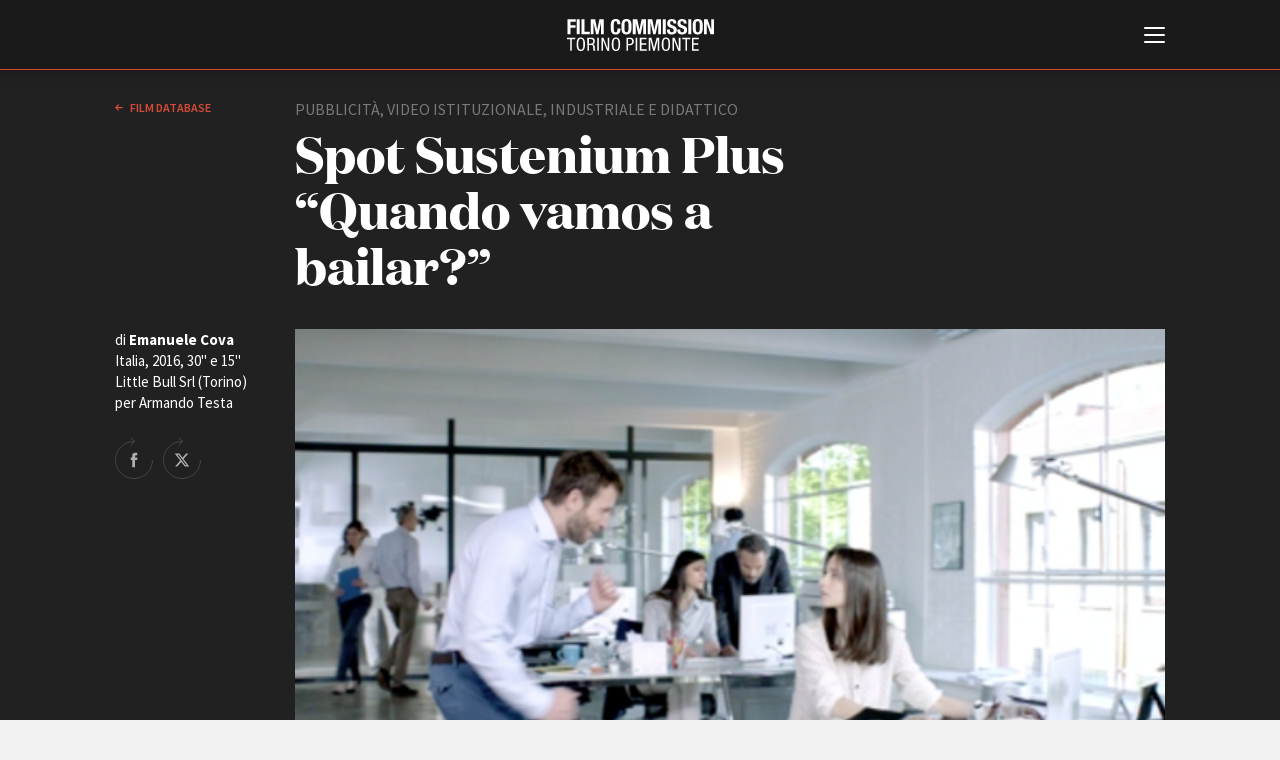

--- FILE ---
content_type: text/html; charset=UTF-8
request_url: https://www.fctp.it/movie_item.php?id=4128
body_size: 19817
content:
<!doctype html>
<html>
<head>
  <title>Spot Sustenium Plus “Quando vamos a bailar?” | Film database | FCTP</title>
  <meta charset="UTF-8">
<meta http-equiv="X-UA-Compatible" content="IE=edge,chrome=1" />
<meta name="viewport" content="width=device-width, minimum-scale=1.0, maximum-scale=1.0, user-scalable=no, minimal-ui" />

<script id="Cookiebot" src="https://consent.cookiebot.com/uc.js" data-cbid="c8fc4fc5-3c0d-403b-8446-6204e57bd242" data-blockingmode="auto" type="text/javascript"></script>

<link href="https://fonts.googleapis.com/css?family=Source+Sans+Pro:200,200i,300,300i,400,400i,600,600i,700,700i" rel="stylesheet">

<link rel="stylesheet" type="text/css" href="/css/style.css?v=43" />

<script src="/js/jquery-3.3.1.min.js"></script>
<script src="/js/jquery.lazy.min.js"></script>
<script src="/js/imagesJustifierPlugin.js"></script>

<!-- cookie EU law code starts here -->
<!-- <script src="/cookiebar/jquery.cookieBar.js?v=4"></script>
<link rel="stylesheet" type="text/css" href="/cookiebar/cookieBar.css?v=2"> -->
<!-- cookie EU law code ends here -->

<script src="/js/main.js?v=43"></script>
<script src="/js/search.js?v=43"></script>
<script src="/js/jquery.validate.min.js?v=43"></script>

<!-- favicon -->
<link rel="apple-touch-icon" sizes="180x180" href="/favicon/apple-touch-icon.png?v=GvmRYrl0oq">
<link rel="icon" type="image/png" sizes="32x32" href="/favicon/favicon-32x32.png?v=GvmRYrl0oq">
<link rel="icon" type="image/png" sizes="16x16" href="/favicon/favicon-16x16.png?v=GvmRYrl0oq">
<link rel="manifest" href="/favicon/site.webmanifest?v=GvmRYrl0oq">
<link rel="mask-icon" href="/favicon/safari-pinned-tab.svg?v=GvmRYrl0oq" color="#0056a4">
<link rel="shortcut icon" href="/favicon/favicon.ico?v=GvmRYrl0oq">
<meta name="msapplication-TileColor" content="#2b5797">
<meta name="msapplication-config" content="/favicon/browserconfig.xml?v=GvmRYrl0oq">
<meta name="theme-color" content="#ffffff">
<!---->

<!-- Global site tag (gtag.js) - Google Analytics -->
<!-- <script async src="https://www.googletagmanager.com/gtag/js?id=UA-2996907-1" data-cookieconsent="statistics"></script>
<script>
  window.dataLayer = window.dataLayer || [];
  function gtag(){dataLayer.push(arguments);}
  gtag('js', new Date());
  gtag('config', 'UA-2996907-1', { 'anonymize_ip': true });
</script> -->
<!-- Google tag (gtag.js) -->
<script type="text/plain" data-cookieconsent="statistics" async src="https://www.googletagmanager.com/gtag/js?id=G-GNQVS1Q3X4"></script>
<script type="text/plain" data-cookieconsent="statistics">
  window.dataLayer = window.dataLayer || [];
  function gtag(){dataLayer.push(arguments);}
  gtag('js', new Date());

  gtag('config', 'G-GNQVS1Q3X4');
</script>
  <!-- For Facebook -->
  <meta property="og:title" content="Spot Sustenium Plus “Quando vamos a bailar?”, Italia, 2016"  />
  <meta property="og:type" content="article" />
    <meta property="og:image" content="https://www.fctp.it/media/film/4128.png?1533123727" />
  <meta property="og:image:width" content="600" />
  <meta property="og:image:height" content="400" />
  <meta property="og:url" content="https://www.fctp.it/movie_item.php?id=4128" />
  <meta property="og:description" content="&ldquo;Quando vamos a bailar?&rdquo; &egrave; l&rsquo;invito, accompagnato da un passo di danza, di un giovane ad una sua collega d&rsquo;ufficio. La ragazza con aria affaticata gli risponde che in quei giorni proprio non ce la fa perch&eacute; si sente &ldquo;senza corrente&rdquo;." />
  
  <style>
  .video-embed {
  height: 0;
  overflow: hidden;
  padding-bottom: 56.25%;
  position: relative;
  }
  .video-embed iframe,
  .video-embed object,
  .video-embed embed {
  height: 100%;
  left: 0;
  position: absolute;
  top: 0;
  width: 100%;
  }
  </style>
</head>

<body class="white-style film-database-style">
	
<!--googleoff: all-->
<!-- <div class="fixed-top bg-info cookie-message pt-1">
  <p class="mb-1">Questo sito utilizza i cookie propri e di terze parti per garantire una migliore esperienza sul sito. Continuando a navigare acconsenti al loro utilizzo. Se vuoi saperne di pi&ugrave; o negare il consenso a tutti o ad alcuni cookie <a href="/cookie-policy.php" target="_blank" class="cookielink">clicca qui</a>.<br />
    <a class="btn btn-sm btn-warning cbc" href="#">Accetto</a>
  </p>
</div> -->
<!--googleon: all -->


<div id="header">
  <div id="header-contents">
    <div id="burger-container">
      <button id="burger-menu-icon">
        <span></span>
        <span></span>
        <span></span>
        <span></span>
        <span></span>
        <span></span>
      </button>
    </div>
    <div id="logo">
      <span class="logo-image"></span>
      <h1 class="logo-text"><a href="/"><span class="line-1">Film Commission </span><span class="line-2">Torino Piemonte</span></a></h1>
      <span class="logo25"></span>
    </div>
    <div id="main-menu">
      <div class="contents">
        <div id="search">
          <form method="GET" name="f1" action="search.php">
            <input type="text" name="q" placeholder="Cerca nel sito" value="">
            <button value="cerca" type="submit">cerca            <svg x="0px" y="0px" viewBox="0 0 30 30">
            <path d="M12.2,24.4C5.5,24.4,0,18.9,0,12.2C0,5.5,5.5,0,12.2,0s12.2,5.5,12.2,12.2C24.4,18.9,18.9,24.4,12.2,24.4z
         M12.2,2C6.6,2,2,6.6,2,12.2c0,5.6,4.6,10.2,10.2,10.2c5.6,0,10.2-4.6,10.2-10.2C22.4,6.6,17.8,2,12.2,2z"/>
      <path class="st3" d="M29,30c-0.3,0-0.5-0.1-0.7-0.3L22.5,24c-0.4-0.4-0.4-1,0-1.4s1-0.4,1.4,0l5.8,5.8c0.4,0.4,0.4,1,0,1.4
        C29.5,29.9,29.3,30,29,30z"/></svg></button>
          </form>
        </div>
        <div id="language-switch">
          <label>
            <input type="radio" name="language" id="language_it" class="language" value="_it" checked>
            <span>Italiano</span>
          </label>
          <label>
            <input type="radio" name="language" id="language_en" class="language" value="_en" >
            <span>English</span>
          </label>
        </div>
        <div id="menu-list">
          <ul>
            <li><a href="/about.php"><strong>ABOUT</strong></a></li>
            <li><a href="/info_fctp.php">Chi siamo</a></li>
            <li><a href="/storia.php">Storia della Fondazione</a></li>
            <li><a href="/contatti.php">Contatti</a></li>
            <li><a href="/sede.php">La sede</a></li>   
            <li><a href="/partners.php">Partner</a></li>     
                        <li><a href="/rete-regionale.php">Rete regionale</a></li>
                
            <li><a href="/bilancio-sociale.php">Bilancio sociale</a></li>
                        <li><a href="/amministrazione-trasparente.php">Amministrazione trasparente</a></li>
                        <li><a href="/sostenibilita-ambientale.php">Sostenibilità ambientale</a></li>         
            
          </ul>

          <ul>
          <li><a href="/fctp-services.php"><strong>SERVIZI</strong></a></li>
            <li><a href="/services.php">Servizi generali</a></li>
            <li><a href="/location_scouting.php">Location scouting</a></li>
            <li><a href="/crew_offices.php">Spazi nella sede FCTP</a></li>
            <li><a href="/sala_casting.php">Sala Casting</a></li>
            <li><a href="/sala_movie.php">Sala Paolo Tenna</a></li>
            
          </ul>
          <!--
          <ul>
            <li><a href="/fip.php"><strong>FIP Film Investimenti Piemonte</strong></a></li>
          </ul>
          -->
          <ul>
            <li><a href="/film-funds.php"><strong>FILM FUNDS</strong></a></li>
            <li><a href="/piemonte_film_tv_fund.php">Piemonte Film Tv Fund</a></li>            
            <li><a href="/piemonte_film_tv_development_fund.php">Piemonte Film Tv Development Fund</a></li>
            <li><a href="/info_pdff.php">Piemonte Doc Film Fund</a></li>
            <li><a href="/info_short.php">Short Film Fund</a></li>
            <!--<li><a href="/info_under35.php">Under 35 Digital Video Contest</a></li>-->
          </ul>
          
          <div class="main-areas-container">
          <ul class="professional">
            <li><a href="/production-guide.php"><strong>PRODUCTION GUIDE</strong></a></li>
            <li><a href="/societa.php?t=1">Societ&agrave; di produzione</a></li>
            <li><a href="/societa.php?t=2">Strutture di servizio</a></li>
            <li><a href="/professionisti.php">Professionisti</a></li>
            <li><a href="/attrici-attori.php">Attrici-Attori</a></li>
            <li><a href="/beginners.php">Beginners</a></li>
            <!-- <li><a href="/sale.php">Sale</a></li> -->
          </ul>
          <ul class="location">
            <li><a href="/location.php"><strong>LOCATION GUIDE</strong></a></li>
          </ul>
          <ul class="film-database">
            <li><a href="/film.php"><strong>FILM DATABASE</strong></a></li>
          </ul>
                      <ul class="book-database">
            <li><a href="/book-database.php"><strong>BOOK DATABASE</strong></a></li>
          </ul>
          <ul class="news">
            <li><a href="/news_list.php"><strong>NEWS</strong></a></li>
          </ul>
                    <ul class="casting">
            <li><a href="/casting.php"><strong>CASTING</strong></a></li>
          </ul>
			</div>
          
          <ul>
            <li><a href="/eventi.php"><strong>EVENTI, SPECIALI</strong></a></li>         
            <li><a href="/anteprime-in-piemonte.php">Anteprime in Piemonte</a></li>
            <li><a href="/torino-film-industry.php">TFI Torino Film Industry - Production Days</a></li>
            <li><a href="/guarda-che-storia.php">Guarda che storia!</a></li>
       
          </ul>

          
          <ul>
            <li><strong>FESTIVAL, MARKETS, AWARDS</strong></li>
            <li><a href="/festival.php?f=rotterdam">International Film Festival Rotterdam</a></li>
            <li><a href="/festival.php?f=berlino">Berlinale Internationalen Filmfestspiele Berlin</a></li>
            <li><a href="/festival.php?f=cannes">Festival de Cannes</a></li>
            <li><a href="/festival.php?f=biografilm">Biografilm Festival - Bio to B Industry Days</a></li>            
            <li><a href="/festival.php?f=locarno">Locarno Film Festival</a></li>
            <li><a href="/festival.php?f=venezia">Mostra Internazionale d’Arte Cinematografica Venezia</a></li>
            <li><a href="/festival.php?f=toronto">Toronto International Film Festival</a></li>
            <li><a href="/festival.php?f=roma">Festa del Cinema di Roma</a></li>
            <li><a href="/festival.php?f=torino">Torino Film Festival</a></li>
            <li><a href="/festival.php?f=david">David di Donatello</a></li>
            <li><a href="/festival.php?f=nastri">Nastri d’Argento</a></li>
            <li><a href="/festival.php?f=solinas">Premio Solinas</a></li>
          </ul>
          
          
                    <ul>            
            <li><strong>STRUMENTI</strong></li>
            <li><a href="/users/login-register.php" target="_blank">Location - Accedi al tuo profilo</a></li>
            <li><a href="/users/login-register.php" target="_blank">Location - Nuovo utente</a></li>
            <li><a href="/newsletter.php">Newsletter</a></li>
            <li><a href="/lavora-con-noi.php">Lavora con noi</a></li>
            <li><a href="/stage.php">Stage - Tirocini - Scuola e Lavoro</a></li>
            <li><a href="/elenco-operatori-economici.php">Elenco Operatori Economici per affidamento lavori in economia</a></li>
          </ul>
          
          
        </div>
        <div id="submenu">
          <ul>
                        <li><a href="/amministrazione-trasparente.php">Amministrazione trasparente</a></li>
                        <li><a href="/contatti.php">Contatti</a></li>
            <li><a href="/privacy.php">Privacy</a></li>
            <li><a href="/cookie-policy.php">Cookie policy</a></li>
            <li><a href="/whistleblowing.php">Whistleblowing</a></li>
            <li><a href="/credits.php">Credits</a></li>
          </ul>
        </div>
        <div id="social-pages">
          <ul>
            <li><a href="https://www.facebook.com/filmcommissiontorinopiemonte" title="Facebook" class="facebook" target="_blank">Facebook</a></li>
			<li><a href="https://www.instagram.com/filmcommissiontorinopiemonte" title="Instagram" target="_blank" class="instagram">Instagram</a></li>
            <li><a href="http://www.youtube.com/user/fctpTV" title="Youtube" class="youtube" target="_blank">Youtube</a></li>
            <li><a href="http://vimeo.com/fctp" title="Vimeo" class="vimeo" target="_blank">Vimeo</a></li>
          </ul>
        </div>
        <div class="clear"></div>
      </div>
    </div>
  </div>
  <div class="border-color"></div>
</div>
	<div id="page-cover"></div>
  <div id="page">
  <div id="page-head" class="dark">
    <div class="contents">
			<div class="col-2-12">
                <a href="/film.php" class="back">
          Film database        </a>
      </div>
			<div class="col-7-12">
        <div class="type">pubblicità, video istituzionale, industriale e didattico</div>
				<div class="page-title medium">Spot Sustenium Plus “Quando vamos a bailar?”</div>
        				<div class="info-container">
					<div class="border-links-container">
                                  					</div>
				</div>
			</div>
			<div class="clear"></div>
      			<!-- con foto o video -->
			<div class="film-img-container">
				<div class="film-details">
					<div class="text">di <strong>Emanuele Cova</strong><br>
            Italia, 2016, 30'' e 15''<br>Little Bull Srl (Torino) per Armando Testa          </div>
					<div class="share-block">
            <a target="_blank" href="https://www.facebook.com/sharer/sharer.php?u=https://www.fctp.it/movie_item.php?id=4128" title="Share on Facebook" class="facebook">Share on Facebook</a>
            <a target="_blank" href="http://twitter.com/share?text=Spot+Sustenium+Plus+%E2%80%9CQuando+vamos+a+bailar%3F%E2%80%9D&url=https://www.fctp.it/movie_item.php?id=4128&hashtags=fctp,filmdatabase,spotsusteniumplus“quandovamosabailar?”" title="Share on Twitter" class="twitter">Share on Twitter</a>
					</div>
				</div>
				<div class="image-and-video">
                    <div class="video-embed" style="background-image: url('/media/film/4128.png');">
            <iframe width="500" height="315" src="https://www.youtube.com/embed/F3-Ldx-GuQE" frameborder="0" allowfullscreen></iframe>          </div>
          				</div>
			</div>
			<!-- -->
      		</div>
  </div>


  <div id="main">
    		<div class="main-col">
			<!--<div class="info-film">di <strong>Carlo Vanzina</strong>
						Italia, 2007, 100’</div>-->
            <div class="main-text-col">
				<p>&ldquo;Quando vamos a bailar?&rdquo; &egrave; l&rsquo;invito, accompagnato da un passo di danza, di un giovane ad una sua collega d&rsquo;ufficio. La ragazza con aria affaticata gli risponde che in quei giorni proprio non ce la fa perch&eacute; si sente &ldquo;senza corrente&rdquo;.</p>			</div>
      <div class="sep"></div>
      
      
			<div class="table-like-col">
        <div class="row"><div class="left-col"><strong>Regia</strong></div><div class="right-col">Emanuele Cova</div></div>                                                                                                                <div class="row"><div class="left-col"><strong>Casting</strong></div><div class="right-col"><a href='/professional_item.php?id=2666'>Luana Velliscig</a> (Coordinator pratiche minori)</div></div>                <div class="row"><div class="left-col"><strong>Altri credits</strong></div><div class="right-col"><a href='/professional_item.php?id=264'>Emanuele Perotti</a> (Location Manager)</div></div>                                <div class="row"><div class="left-col"><strong>Organizzatore generale</strong></div><div class="right-col">Raffaele Romano  </div></div>                                <div class="row"><div class="left-col"><strong>Produzione</strong></div><div class="right-col"><a href='/production_item.php?id=110'>Little Bull</a> Srl (Torino) per Armando Testa</div></div>        <div class="row"><div class="left-col"><strong></strong></div><div class="right-col">Con il sostegno di Film Commission Torino Piemonte</div></div>                                                                                                <div class="row"><div class="left-col"><strong>Premi e festival</strong></div><div class="right-col"><p>Da domenica 8 maggio 2016 &egrave; on air la nuova campagna, pianificata sulle principali emittenti televisive</p></div></div>
                        
			</div>

      

      
      <div class="sep"></div>
      <div class="table-like-col">
        <div class="row">
          <div class="left-col"> </div>
          <div class="right-col"><em>Ultimo aggiornamento: 08 Novembre 2018</em></div>
          <!-- 2018-11-08 14:24:47-->
        </div>
      </div>

		</div>
		<div class="right-side-col">
			<div class="contents">
				<!--<img src="media/2502_thumb_1.png" width="149" height="47" alt="" class="logo"/>-->
			</div>
		</div>
		<div class="clear"></div>
		<!-- -->

	</div>

	</div>
<div id="footer">		<div class="contents">
			<div class="address">
				<strong>Film Commission Torino Piemonte</strong><br>
				Via Cagliari 42, 10153 Torino - Italy<br>
				T +39 011 23 79 201 - F +39 011 23 79 298 - C.F. 97601340017
			</div>
			<div class="submenu">
				<ul>
										<li><a href="/amministrazione-trasparente.php">Amministrazione trasparente</a></li>
										<li><a href="/contatti.php">Contatti</a></li>
					<li><a href="/privacy.php">Privacy</a></li>
					<li><a href="/cookie-policy.php">Cookie policy</a></li>
					<li><a href="/whistleblowing.php">Whistleblowing</a></li>
					<li><a href="/credits.php">Credits</a></li>
				</ul>
			</div>
			<div class="social-pages">
				<ul>
					<li><a href="https://www.facebook.com/filmcommissiontorinopiemonte" title="Facebook" target="_blank" class="facebook">Facebook</a></li>
					<li><a href="https://www.instagram.com/filmcommissiontorinopiemonte" title="Instagram" target="_blank" class="instagram">Instagram</a></li>
					<li><a href="http://www.youtube.com/user/fctpTV" title="Youtube" target="_blank" class="youtube">Youtube</a></li>
					<li><a href="http://vimeo.com/fctp" title="Vimeo" target="_blank" class="vimeo">Vimeo</a></li>
				</ul>
			</div>
			<div class="sep"></div>
			<div class="partners">
				<ul>
					<li><a href="http://www.comune.torino.it/" target="_blank" title="Città di Torino" class="citta-di-torino">Città di Torino</a></li>
					<li><a href="http://www.regione.piemonte.it/" target="_blank" title="Regione Piemonte" class="regione-piemonte">Regione Piemonte</a></li>
				</ul>
			</div>
			<div class="copyright">© 2025 Fondazione Film Commission Torino Piemonte. Tutti i diritti riservati.</div>
		</div>

		<!--
		<script type="text/javascript">
			$(document).ready(function(){
				$.cookieBar({
				});
				$("a").click(function(){
					$("a.cb-enable").trigger("click");
				});
				$("select").change(function(){
					$("a.cb-enable").trigger("click");
				});
				$("input").change(function(){
					$("a.cb-enable").trigger("click");
				});
				$("input").focus(function(){
					$("a.cb-enable").trigger("click");
				});
				$("select").focus(function(){
					$("a.cb-enable").trigger("click");
				});
				$( window ).scroll(function() {
					$("a.cb-enable").trigger("click");
				});
			});
		</script>
		-->
		<!--<script>
			$('.cookie-message').cookieBar({ closeButton: '.cbc' });
		</script>-->

	
</div>
<script>
$(function() {
       $('.lazy').lazy();
   });
</script>
</body>
</html>


--- FILE ---
content_type: text/css
request_url: https://www.fctp.it/css/style.css?v=43
body_size: 43068
content:
@font-face {
	font-family: 'DomaineDisplayBd';
	src: url('../fonts/Domaine_Display_Bold.woff2') format('woff2'),
		url('../fonts/Domaine_Display_Bold.woff') format('woff');
	font-weight: bold;
	font-style: normal;
}
@font-face {
	font-family: 'DomaineDisplayBd';
	src: url('../fonts/Domaine_Display_Bold_Italic.woff2') format('woff2'),
		url('../fonts/Domaine_Display_Bold_Italic.woff') format('woff');
	font-weight: bold;
	font-style: italic;
}
@font-face {
	font-family: 'DomaineTextBlk';
	src: url('../fonts/Domaine_Text_Black.woff2') format('woff2'),
		url('../fonts/Domaine_Text_Black.woff') format('woff');
	font-weight: bold;
	font-style: normal;
}
@font-face {
	font-family: 'DomaineTextBlk';
	src: url('../fonts/Domaine_Text_Black_Italic.woff2') format('woff2'),
		url('../fonts/Domaine_Text_Black_Italic.woff') format('woff');
	font-weight: bold;
	font-style: italic;
}
@font-face {
	font-family: 'fontello';
	src: url('../fonts/fontello.eot?23588710');
	src: url('../fonts/fontello.eot?23588710#iefix') format('embedded-opentype'),
		 url('../fonts/fontello.woff2?23588710') format('woff2'),
		 url('../fonts/fontello.woff?23588710') format('woff'),
		 url('../fonts/fontello.ttfm23588710') format('truetype'),
		 url('../fonts/fontello.svg?23588710#fontello') format('svg');
	font-weight: normal;
	font-style: normal;
}

/* Eric Meyer's Reset CSS v2.0 - http://cssreset.com */
html,body,div,span,applet,object,iframe,h1,h2,h3,h4,h5,h6,p,blockquote,pre,a,abbr,acronym,address,big,cite,code,del,dfn,em,img,ins,kbd,q,s,samp,small,strike,strong,sub,sup,tt,var,b,u,i,center,dl,dt,dd,ol,ul,li,fieldset,form,label,legend,table,caption,tbody,tfoot,thead,tr,th,td,article,aside,canvas,details,embed,figure,figcaption,footer,header,hgroup,menu,nav,output,ruby,section,summary,time,mark,audio,video{border:0;font-size:100%;font:inherit;vertical-align:baseline;margin:0;padding:0}article,aside,details,figcaption,figure,footer,header,hgroup,menu,nav,section{display:block}body{line-height:1}ol,ul{list-style:none}blockquote,q{quotes:none}blockquote:before,blockquote:after,q:before,q:after{content:none}table{border-collapse:collapse;border-spacing:0}

/* smooth scroll on ios div*/
* {
	-webkit-overflow-scrolling: touch;
}
html {
	/* forzo la scrollbar su window */
	overflow-y: scroll;
	-moz-osx-font-smoothing: grayscale;
	-webkit-font-smoothing: antialiased;/**/
	height: 100%;
}
body {
	position: relative;/* per il footer */
	margin: 0px;
	padding: 0px;
	min-height: 100%;
  word-break: break-word;
}
body, html {
	font-family: 'Source Sans Pro', sans-serif;/**/
	background-color: #f2f2f2;
	color: #1a1a1a;/*90*/
	margin: 0px;
	padding: 0px;
}
/*

GENERALI

*/
strong {
	font-weight: bold;
}
em {
	font-style: italic;
}
button {
    -webkit-box-sizing: content-box;
       -moz-box-sizing: content-box;
            box-sizing: content-box;
}
button {
	color: inherit;
	cursor: pointer;
    font: inherit;
    -webkit-user-select: none; /* for button */
    -moz-user-select: none;
    -ms-user-select: none;
	user-select: none;
}
button::-moz-focus-inner {
    border: 0;
    padding: 0;
}
.clear {
	clear: both;
	height: 1px;
	font-size: 0px;
}
.no-float {
	float: none !important;
}
.view-all {
	font-size: 12px;
	line-height: 16px;
	font-weight: 600;
	text-transform: uppercase;
	text-decoration: none;
}
.view-all:after {
	content: '\e803';
	display: inline-block;
	font-family: "fontello";
	font-style: normal;
	font-weight: normal;
	speak: none;
	font-size: 1em;
	padding-left: 5px;
	vertical-align: -2%;

	/*elimino il pixel shifting*/
	transform-style: preserve-3d;
}
.view-all:hover:after {
	-webkit-animation: arrowAnimationRight .4s;
    animation: arrowAnimationRight .4s;
}
.view-all.extended {
	display: none;
	text-align: center;
	margin-top: 50px;
}
#main {
	max-width: 1080px;
	padding: 0px 15px 40px;
	margin: 0px auto;
}
#header {
	position: fixed;
	overflow: hidden;
	top: 0px;
	left: 0px;
	width: 100%;
	background-color: #1a1a1a;
	z-index: 1000;
	transform-style: preserve-3d;
	box-shadow: 0px -12px 12px 12px rgba(0,0,0,0.4);
}
#header-contents {
	position: relative;
	height: 70px;
	overflow-y: hidden;
}
#header .border-color {
	position: absolute;
	bottom: 0px;
	left: 0px;
	width: 100%;
	height: 1px;
	overflow: hidden;
	background-color: #1d71b8;
}
#page-cover {
	position: fixed;
	opacity: 0;
	top: 0px;
	left: 0px;
	width: 100%;
	height: 0px;
	background-color: #1a1a1a;
	z-index: 900;
}
#page {
	box-sizing: border-box;
	padding-bottom: 200px; /* per il footer ma da calcolare via js */
}
/*

COLONNE

*/
.col-full {
	box-sizing: border-box;
	float: left;
	width: 100%;
	min-height: 1px;
	padding: 0px 15px;
}
.col-1-2 {
	box-sizing: border-box;
	float: left;
	width: 50%;
	min-height: 1px;
	padding: 0px 15px;
}
.col-1-3 {
	box-sizing: border-box;
	float: left;
	width: 33.33%;
	min-height: 1px;
	padding: 0px 15px;
}
.col-2-3 {
	box-sizing: border-box;
	float: left;
	width: 66.66%;
	min-height: 1px;
	padding: 0px 15px;
}
.col-1-4 {
	box-sizing: border-box;
	float: left;
	width: 25%;
	min-height: 1px;
	padding: 0px 15px;
}
.col-3-4 {
	box-sizing: border-box;
	float: left;
	width: 75%;
	min-height: 1px;
	padding: 0px 15px;
}
.col-1-5 {
	box-sizing: border-box;
	float: left;
	width: 20%;
	min-height: 1px;
	padding: 0px 15px;
}
.col-2-5 {
	box-sizing: border-box;
	float: left;
	width: 40%;
	min-height: 1px;
	padding: 0px 15px;
}
.col-2-12 {
	box-sizing: border-box;
	float: left;
	width: 16.66%;
	min-height: 1px;
	padding: 0px 15px;
}
.col-7-12 {
	box-sizing: border-box;
	float: left;
	width: 58.33%;
	min-height: 1px;
	padding: 0px 15px;
}
.col-2-9 {
	box-sizing: border-box;
	float: left;
	width: 22.22%;
	min-height: 1px;
	padding: 0px 15px;
}
.col-7-9 {
	box-sizing: border-box;
	float: left;
	width: 77.77%;
	min-height: 1px;
	padding: 0px 15px;
}
/*

LOGO

*/
#logo {
	position: absolute;
	top: 35px;
	left: 0px;
	right: 0px;
	width: 147px;
	margin: -16px auto 0px auto;
	color: #fff;
	z-index: 200;
}
#logo h1 {
	width: 147px;
	height: 32px;
	margin: 0px;
	padding: 0px;
}
#logo a,
#logo a:hover {
	display: block;
	position: relative;
	width: 147px;
	height: 32px;
	font-size: 1px;
	line-height: 1px;
	color: #fff;
	text-decoration: none;
	text-indent: -200px;
}
#logo .logo-text {
	overflow: hidden;
	background-image: url(../images/logo-text-fctp.svg);
	background-repeat: no-repeat;
	background-position: 0px 0px;
	background-size: 147px 32px;
}
#logo .logo-image {
	position: absolute;
	top: -43px;
	left: -72px;
	display: block;
	width: 60px;
	height: 120px;
	opacity: 0;
	background-image: url(../images/logo-image.svg);
}
#logo .logo25 {
  display: block;
  position: absolute;
  top: -42px;
  left: 160px;
  width: 80px;
  height: 120px;
  opacity: 0;
  background-image: url(../images/logo25.svg);
  background-repeat: no-repeat;
  background-size: contain;
  background-position: center;
  /*background-color: #666;/**/
}
/*

MAIN MENU

*/
#main-menu {
	margin: 0px auto;
	padding: 0px 30px;

	color: rgba(255,255,255,0.8);
}
#main-menu .contents {
	max-width: 820px;
	margin: -30px auto 0px auto;
	padding-top: 200px;
	opacity: 0;
}
#header-placeholder {
	height: 70px;
	background-color: #1a1a1a;
}
/*

SEARCH

*/
#search  {
	position: relative;
	height: 55px;
	margin-bottom: 24px;
	border-bottom: solid 1px rgba(255,255,255,0.1);
}
#search input {
	position: relative;
	box-sizing: border-box;
	font-family: 'Source Sans Pro', sans-serif;
	font-size: 30px;
	line-height: 38px;
	width: 100%;
	color: #fff;
	border: 0px;
	outline: none;
	text-decoration: none;
	padding: 0px 60px 0px 10px;
	margin: 0px 0px 0px 0px;
	background-color: transparent;
	z-index: 10;
}
#search input::-webkit-input-placeholder {
	color: rgba(255,255,255,0.25);
}
#search input:-moz-placeholder {
	color: rgba(255,255,255,0.25);
}
#search input::-moz-placeholder {
	color: rgba(255,255,255,0.25);
}
#search input:-ms-input-placeholder {
	color: rgba(255,255,255,0.25);
}
#search button {
	cursor: pointer;
	position: absolute;
	top: 4px;
	right: 10px;
	width: 30px;
	height: 30px;
	font-size: 0px;
	line-height: 30px;
	outline: 0;
	border: 0;
	padding: 0px;
	background: transparent;
	z-index: 15;
}
#search button svg {
	position: absolute;
	top: 0;
	left: 0;
	width: 30px;
	height: 30px;
	fill: #fff;
}
#search .search-highlight {
	display: block;
	position: absolute;
	box-sizing: border-box;
	left: 10px;
	top: 0px;
	height: 56px;
	max-width: calc(100% - 50px);
	font-size: 30px;
	line-height: 38px;
	color: transparent;
	border-bottom: solid 1px rgba(255,255,255,0.3);
	padding-right: 0px;
	padding-left: 0px;
	overflow: hidden;

	transition-property: left, padding, border-bottom-color, border-bottom-width;
	transition-duration: 0.25s;

	-webkit-touch-callout: none;
	-webkit-user-select: none;
	-moz-user-select: none;
	-ms-user-select: none;
	user-select: none;
}
#search .search-highlight.in-focus {
	left: 0px;
	padding-right: 10px;
	padding-left: 10px;
	border-bottom-width: 2px;
	border-bottom-color: #1d71b8;
}
#search .search-highlight.with-content {
	left: 0px;
	padding-right: 10px;
	padding-left: 10px;
}
/*

MENU LIST

*/
#menu-list {
	position: relative;
	padding-bottom: 20px;
	border-bottom: solid 1px rgba(255,255,255,0.1);
	margin-bottom: 15px;

	color: currentColor;
	font-size: 15px;
	line-height: 18px;
	column-count: 3;
	column-gap: 30px;
}
#menu-list a {
	text-decoration: none;
	border: 0;
	color: currentColor;
	padding-bottom: 6px;
}
#menu-list a:hover {
	color: #fff;
}
#menu-list ul,
#menu-list li {
	margin: 0px;
	padding: 0px;
}
#menu-list ul {
	padding-bottom: 24px;
	/* evito che le righe vengano divise su più colonne */
	-webkit-column-break-inside: avoid;
	page-break-inside: avoid;
	break-inside: avoid;
}
#menu-list li {
	padding-top: 3px;
	padding-bottom: 3px;
	padding-left: 7px;
	border-left: solid 2px transparent;
	margin-left: 2px;
}
#menu-list > ul:last-of-type {
	padding-bottom: 96px;
}
#menu-list ul.professional li {
	border-left-color: #00988f;
}
#menu-list ul.location li {
	border-left-color: #b49b10;
}
#menu-list ul.film-database li {
	border-left-color: #d74a38;
}
#menu-list ul.book-database li {
	border-left-color: #b1599e;
}
#menu-list ul.news li {
	border-left-color: #b94e62;
}
#menu-list ul.press li {
	border-left-color: #8c7971;
}
#menu-list ul.casting li {
	border-left-color: #4fa8cd;
}
#menu-list .main-areas-container {
	break-inside: avoid;
}
#language-switch {
	box-sizing: border-box;
  text-align: right;
	/*position: absolute;
	right: 0px;
	bottom: 20px;
	width: 33.33%;
	padding-left: 28px;*/
	padding-bottom: 40px;
}
#language-switch label {
	display: inline-block;
	position: relative;
	padding-left: 18px;
	padding-top: 3px;
	padding-bottom: 3px;
  margin-left: 8px;
	cursor: pointer;

	-webkit-user-select: none;
	-moz-user-select: none;
	-ms-user-select: none;
	user-select: none;
}
#language-switch label span {
  display: inline-block;
  font-size: 14px;
  line-height: 14px;
  padding-top: 2px;
}
#language-switch label:hover span {
	color: #fff;
}
#language-switch label input {
	position: absolute;
	opacity: 0;
	cursor: pointer;
}
/* outline */
#language-switch label span:before {
	content: '';
	display: block;
	position: absolute;
	top: 5px;
	left: 0px;
	width: 12px;
	height: 12px;
	border-radius: 50%;
	border: solid 1px rgba(255,255,255,0.6);
	opacity: 0.4;
}
/* cerchio interno */
#language-switch label span:after {
	content: '';
	display: block;
	position: absolute;
	top: 8px;
	left: 3px;
	width: 8px;
	height: 8px;
	border-radius: 50%;
	background-color: rgba(255,255,255,0.8);
	transform: scale(0);
	transition: transform cubic-bezier(0.4,0.4,0.4,1) 0.25s;
	/* fondamentale su android per evitare flickering */
	backface-visibility: hidden;
}
#language-switch label input:checked ~ span:after {
	transform: scale(1);
}
/*

SUBMENU

*/
#submenu {
	float: left;
	font-size: 13px;
	color: currentColor;
	padding-top: 11px;
	padding-bottom: 30px;
}
#submenu a {
	text-decoration: none;
	border: 0;
	color: currentColor;
	padding-bottom: 6px;
}
#submenu a:hover {
	color: #fff;
}
#submenu ul,
#submenu li {
	margin: 0px;
	padding: 0px;
}
#submenu ul {
	list-style: none;
}
#submenu li {
	display: inline-block;
	padding-right: 20px;
}
/*

SOCIAL PAGES

*/
#social-pages {
	float: right;
	font-size: 0px;
	padding-bottom: 30px;
}
#social-pages ul,
#social-pages li {
	margin: 0px;
	padding: 0px;
}
#social-pages li {
	display: inline-block;
}
#social-pages li + li {
  padding-left: 10px;
}
#social-pages a {
	display: block;
	width: 38px;
	height: 38px;
	overflow: hidden;
	text-indent: -300px;
	opacity: 0.8;
	background-image: url('../images/social-pages-icons.svg?20240306');
	background-repeat: no-repeat;
	background-size: auto;
}
#social-pages a:hover {
	opacity: 1;
}
#social-pages .facebook {

}
#social-pages .youtube {
	background-position: -48px 0px;
}
#social-pages .vimeo {
	background-position: -96px 0px;
}
#social-pages .instagram {
	background-position: -192px 0px;
}
/*

BURGER MENU

*/
#burger-container {
	position: absolute;
	top: 0px;
	right: 0px;
	left: 0px;
	width: 100%;
	max-width: 1110px;
	height: 10px;
	margin: 0px auto;
	background-color: #1a1a1a;
	z-index: 100;
}
#burger-menu-icon {
	position: absolute;
	top: 27px;
	right: 30px;
	width: 21px;
	height: 20px;
	cursor: pointer;
	border: 0;
	margin: 0px;
	padding: 0px;
	outline: 0;

	background-color: transparent;
}
#burger-menu-icon span {
	display: block;
	float: left;
	width: 11px;
	height: 2px;
	margin-bottom: 5px;
	background-color: #fff;
}
#burger-menu-icon span:nth-child(even) {
	/*quelli pari (a destra)*/
	transform-origin: left;
	margin-left: -1px;
	border-top-right-radius: 1px;
	border-bottom-right-radius: 1px;
}
#burger-menu-icon span:nth-child(odd) {
	/*quelli dispari (a destra)*/
	transform-origin: right;
	border-top-left-radius: 2px;
	border-bottom-left-radius: 2px;
}
#burger-menu-icon span:nth-child(3),
#burger-menu-icon span:nth-child(4) {
	transition-delay: 0.12s;
}
#burger-menu-icon span:nth-child(3),
#burger-menu-icon span:nth-child(4) {
	transition: transform cubic-bezier(.8,0,.2,1) 0.7s;
}
#burger-menu-icon span:nth-child(1),
#burger-menu-icon span:nth-child(2),
#burger-menu-icon span:nth-child(5),
#burger-menu-icon span:nth-child(6) {
	transition: transform cubic-bezier(1,0,.8,1) 0.3s;
}
/**/
#burger-menu-icon.open span:nth-child(3),
#burger-menu-icon.open span:nth-child(4) {
	transition: transform cubic-bezier(1,0,.8,1) 0.3s;
}
#burger-menu-icon.open span:nth-child(1),
#burger-menu-icon.open span:nth-child(2),
#burger-menu-icon.open span:nth-child(5),
#burger-menu-icon.open span:nth-child(6) {
	transition: transform cubic-bezier(.8,0,.2,1) 0.7s;
}
#burger-menu-icon.open span:nth-child(1) {
	transform: translate3d(0,7px,0) rotate(45deg) scaleX(1.2);
}
#burger-menu-icon.open span:nth-child(2) {
	transform: translate3d(0,7px,0) rotate(-45deg) scaleX(1.2);
}
#burger-menu-icon.open span:nth-child(3) {
	transform: scaleX(0);
}
#burger-menu-icon.open span:nth-child(4) {
	transform: scaleX(0);
}
#burger-menu-icon.open span:nth-child(5) {
	transform: translate3d(0,-8px,0) rotate(-45deg) scaleX(1.2);
}
#burger-menu-icon.open span:nth-child(6) {
	transform: translate3d(0,-8px,0) rotate(45deg) scaleX(1.2);
}
/*

PAGINE LISTE ---------------------------------------------------------------------------

*/
/* PAGE HEAD */
#lists-page-head {
	padding-top: 70px;
}
#lists-page-head .contents {
	max-width: 1080px;
	padding: 0px 15px 25px;
	margin: 0px auto;
}
#lists-page-head .page-title {
	font-family: 'DomaineDisplayBd';
	font-weight: bold;
	font-size: 70px;
	line-height: 72px;
	color: #1a1a1a;
	padding: 20px 15px 20px;
}
#lists-page-head .page-title span {
	opacity: 0.6;
}
#lists-page-head .page-subtitle {
	font-size: 18px;
	line-height: 22px;
	padding-bottom: 15px;
}
#lists-page-head .contact-info-container {
	float: left;
	font-size: 14px;
	line-height: 18px;
	padding: 0px 15px
}
#lists-page-head .contact-info-container .title {
	height: 24px;
	padding-top: 3px;
	padding-left: 30px;
	text-transform: uppercase;
	color: rgba(0,0,0,0.9);
	background-image: url(../images/info-icon.svg);
	background-repeat: no-repeat;
	background-size: 24px 24px;
}
#lists-page-head .contact-info-container .rule {
	display: inline-block;
	font-size: 12px;
	line-height: 16px;
	text-transform: uppercase;
}
#lists-page-head .contact-info-container > .rule ~ .rule {
	/* tutti tranne il primo */
	margin-top: 8px;
}
#lists-page-head .big-button {
	float: right;
	font-size: 0px;
	margin-bottom: -20px;
	padding: 18px 5px 0px;
}
#lists-page-head .big-button.no-float {
	padding-top: 26px;
}
#lists-page-head .big-button a {
	display: inline-block;
	font-family: 'DomaineTextBlk';
	font-weight: bold;
	font-size: 18px;
	line-height: 20px;
	text-decoration: none;
	margin: 0px 10px 20px;
	padding: 9px 16px 13px;
	background: none !important;
	/*background-color: rgba(255,255,255,0.2) !important;/*chiaro*/
	background-color: rgba(0,0,0,0.3) !important;/*scuro*/
	text-shadow: none !important;
	border-radius: 4px;
}
#lists-page-head .big-button a {
	box-shadow: 0 0px 0px rgba(0, 0, 0, 0);
	transition: box-shadow .25s ease;/**/
}
#lists-page-head .big-button a:hover {
	box-shadow: 0 1px 3px rgba(0, 0, 0, 0.05), 0 2px 6px rgba(0, 0, 0, 0.05), 0 4px 12px rgba(0, 0, 0, 0.05), 0 8px 24px rgba(0, 0, 0, 0.05);
}
/*

FILTERS AND SEARCH

*/
#filters-and-search-menu {
	font-size: 0px;
	text-align: center;

	padding: 0px 15px;
}
#filters-and-search-menu .title {
	display: inline-block;
	position: relative;
	padding: 0px 26px 0px 0px;

	font-family: 'Source Sans Pro', sans-serif;
	font-size: 16px;
	line-height: 20px;
	font-weight: 600;
	letter-spacing: 0.1em;

	color: #fff;
	transition: color 1s;
}

#filters-toggle,
#search-toggle {
	cursor: pointer;
	overflow: hidden;
	display: inline-block;

	width: 50%;
	height: 70px;

	margin: 0px;
	padding: 0px;
	border: none;
	outline: 0;
	background-color: transparent;
	border-radius: 4px;

	text-align: center;

	-webkit-user-select: none;
	-moz-user-select: none;
	-ms-user-select: none;
	user-select: none;
}

#filters-and-search-menu .title .open-icon {
	position: absolute;
	top: 0px;
	right: 0px;
	width: 20px;
	height: 20px;
	fill: currentColor;
	/* quint in out*/
	transition: transform 0.9s cubic-bezier(0.86, 0, 0.07, 1);
}
#filters-and-search-menu .title .close-icon {
	position: absolute;
	top: 0px;
	right: 0px;
	width: 20px;
	height: 20px;
	fill: currentColor;

	transform: translateY(-100px);
	/* quint in out */
	transition: transform 0.9s cubic-bezier(0.86, 0, 0.07, 1);
}
#filters-and-search-menu .active .title {
	color: #ea5695;
}
#filters-and-search-menu .active .title .open-icon {
	transform: translateY(100px);
	/* quint out */
	transition: transform 0.9s cubic-bezier(0.23, 1, 0.32, 1);
}
#filters-and-search-menu .active .title .close-icon {
	transform: translateY(0px);
	/* quint out */
	transition: transform 0.9s cubic-bezier(0.23, 1, 0.32, 1);
}
#filters-and-search-container {
	clear: both;
	margin: 0px 15px;
	/*overflow: hidden;/*per nascondere il filetto superiore del search e dei filtri*/
	border-bottom: solid 1px #ea5695;
	/* evito flickering in safari */
	transform-style: preserve-3d;
	/**/
	background-color: #292929;

	box-shadow: none;
	/* easeInOutQuint */
	transition: box-shadow 0.9s cubic-bezier(0.86, 0, 0.07, 1), border-bottom-width 0.9s cubic-bezier(0.86, 0, 0.07, 1);
}
#filters-and-search-container.open {
	border-bottom-width: 2px;
	/* easeOutQuint */
	transition: box-shadow 0.9s cubic-bezier(0.23, 1, 0.32, 1), border-bottom-width 0.9s cubic-bezier(0.23, 1, 0.32, 1);
	
	box-shadow: 0 1px 3px rgba(0, 0, 0, 0.1), 0 2px 6px rgba(0, 0, 0, 0.1), 0 4px 12px rgba(0, 0, 0, 0.1), 0 8px 24px rgba(0, 0, 0, 0.1);
}

/* FILTERS */

#filters-list-block {
	overflow: hidden;
	height: 0px;
}
#filters-list-block .container {
	border-top: solid 1px rgba(255,255,255,0.1);
	padding: 0px 15px;
}
#filters-list-block a {
	color: currentColor;
}
.filters-list {
	width: 100%;
	padding-top: 20px;
	padding-bottom: 10px;
	border-bottom: solid 1px rgba(255,255,255,0.1);
}
#filters-list-block .filters-area .filters-list:last-child {
	/*margin-bottom: -100px;/*per evitare che il buttons-container vada a toccare la testa del container*/
}
#filters-list-block .filters-area {
	display: flex;
	flex-wrap: wrap;
	margin-bottom: -100px;/*per evitare che il buttons-container vada a toccare la testa del container*/
}
.filters-list .title {
	font-family: 'DomaineTextBlk';
	font-size: 22px;
	line-height: 26px;
	padding-bottom: 10px;
}
.filters-list .input-container {
	column-count: 4;
	column-gap: 30px;
}
.filters-list.col-1-2 {
	float: none;
	padding-left: 0px;
}
.filters-list.col-1-2.left {
	width: calc(50% + 15px);
	padding-right: 30px;
}
.filters-list.col-1-2.right {
	width: calc(50% - 15px);
	padding-right: 0px;
}
.filters-list.col-1-2 .input-container {
	column-count: 2;
}
#filters-list-block label {
	display: block;
	position: relative;
	padding-left: 18px;
	padding-bottom: 8px;
	cursor: pointer;

	font-size: 15px;
	line-height: 18px;

	/* evito che le righe vengano divise su più colonne */
	-webkit-column-break-inside: avoid;
	page-break-inside: avoid;
	break-inside: avoid;

	-webkit-user-select: none;
	-moz-user-select: none;
	-ms-user-select: none;
	user-select: none;
}
#filters-list-block label span {
	display: inline-block;
	color: rgba(255,255,255,0.8);
	transition: color 0.25s;
}
#filters-list-block label input {
	position: absolute;
	opacity: 0;
	cursor: pointer;
}
/* outline */
#filters-list-block label span:before {
	content: '';
	display: block;
	position: absolute;
	top: 4px;
	left: 0px;
	width: 9px;
	height: 9px;
	border-radius: 50%;
	border: solid 1px rgba(255,255,255,0.2);
}
/* cerchio interno */
#filters-list-block label span:after {
	content: '';
	display: block;
	position: absolute;
	top: 4px;
	left: 0px;
	width: 11px;
	height: 11px;
	border-radius: 50%;
	background-color: currentColor;
	transform: scale(0);
	transition: transform cubic-bezier(0.4,0.4,0.4,1) 0.25s;
}
#filters-list-block label:hover span {
	color: #fff;
}
#filters-list-block label input:checked ~ span {
	color: currentColor !important;
}
#filters-list-block label input:checked ~ span:after {
	transform: scale(1);
}

#filters-list-block .buttons-container {
	position: relative;
	text-align: center;
	/* remove html code white space */
	font-size: 0px;
	/**/
	margin-top: 100px;/* per evitare che vada a toccare la testa */
}
#filters-list-block .buttons-container .shadow {
	position: relative;
	padding: 20px 0px;
	border-top: solid 1px transparent;

	background-color: #292929;
}
#filters-list-block .buttons-container .shadow:after {
	content: '';
	position: absolute;
	z-index: -1;
	-webkit-box-shadow: 0 0 20px rgba(0,0,0,0.5);
	box-shadow: 0 0 20px rgba(0,0,0,0.5);
	top: 0px;
	width: calc(100% - 30px);
	height: 30px;
	-moz-border-radius: 100%;
	border-radius: 100%;
	margin: 0px auto;
	left: 0px;
	right: 0px;

	opacity: 0;
}
#filters-list-block .buttons-container.sticky {
	position: -webkit-sticky;
	position: sticky;
	bottom: 0px;
}
#filters-list-block .buttons-container.withShadow {
	border-top: solid 1px rgba(0,0,0,0.2);
}
#filters-list-block .buttons-container.withShadow .shadow:after {
	opacity: 1;
}

#filters-list-block .form-submit {
	display: inline-block;
	text-decoration: none;
	height: 30px;
	font-size: 12px;
	font-weight: bold;
	letter-spacing: 1px;
	line-height: 30px;
	margin: 0px 5px;
	padding: 0px 16px;
	border-radius: 4px;
	border: none;
	background-color: currentColor;
}
#filters-list-block .form-submit span {
	color: #fff;
}
#filters-list-block .form-reset {
	display: inline-block;
	text-decoration: none;
	height: 28px;
	font-size: 12px;
	font-weight: bold;
	letter-spacing: 1px;
	line-height: 28px;
	margin: 0px 5px;
	padding: 0px 15px;
	border-radius: 4px;
	border: none;
	border: solid 1px currentColor;
	background-color: transparent;

	transition: color 0.25s, border-color 0.25s;
}
#filters-list-block .form-reset span {
	color: currentColor;
}
#filters-list-block .form-reset.disabled {
	cursor: default;
	color: rgba(255,255,255,0.2);
	border-color: rgba(255,255,255,0.2);
}

/* SEARCH */

#search-in-page-block {
	overflow: hidden;
	height: 0px;
}
#search-in-page-block .container {
	position: relative;
	height: 100px;
	border-top: solid 1px rgba(255,255,255,0.1);
}
#search-in-page-block input {
	box-sizing: border-box;
	font-family: 'Source Sans Pro', sans-serif;
	font-size: 30px;
	line-height: 38px;
	width: 100%;
	color: #fff;
	border: 0px;
	outline: none;
	padding: 0px 60px 0px 15px;
	margin: 30px 0px 0px 0px;
	background-color: transparent;
}
#search-in-page-block input::-webkit-input-placeholder {
	color: rgba(255,255,255,0.2);
}
#search-in-page-block input:-moz-placeholder {
	color: rgba(255,255,255,0.2);
}
#search-in-page-block input::-moz-placeholder {
	color: rgba(255,255,255,0.2);
}
#search-in-page-block input:-ms-input-placeholder {
	color: rgba(255,255,255,0.2);
}
#search-in-page-block button {
	cursor: pointer;
	position: absolute;
	top: 35px;
	right: 15px;
	width: 30px;
	height: 30px;
	font-size: 0px;
	line-height: 30px;
	outline: 0;
	border: 0;
	padding: 0px;
	background: transparent;
}
#search-in-page-block button svg {
	position: absolute;
	top: 0;
	left: 0;
	width: 30px;
	height: 30px;
	fill: #fff;
}
/*

LIST ITEMS COUNTER

*/
#list-items-counter {
	text-align: center;
	font-size: 22px;
	line-height: 26px;
	color: rgba(255,255,255,0.6);
	border-bottom: solid 1px rgba(255,255,255,0.1);
	padding: 30px 0px;
	margin: 0px 15px 30px;
}
#list-items-counter span {
	color: #ea5695;
}
#list-items-counter a {
	display: block;
	text-decoration: none;
	font-size: 12px;
	line-height: 16px;
	font-weight: 600;
	padding-top: 5px;
	text-transform: uppercase;
	color: rgba(255,255,255,0.4);
}
#list-items-counter .back:before {
	content: '\e802';
	display: inline-block;
	font-family: "fontello";
	font-style: normal;
	font-weight: normal;
	speak: none;
	font-size: 1em;
	padding-right: 5px;
	vertical-align: -2%;
	/*elimino il pixel shifting*/
	transform-style: preserve-3d;
}
#list-items-counter .back:hover:before {
	-webkit-animation: arrowAnimationLeft .4s;
    animation: arrowAnimationLeft .4s;
}
#list-items-counter .view-desc {
	font-size: 12px;
	line-height: 16px;
	font-weight: 600;
	padding-top: 5px;
	text-transform: uppercase;
	color: rgba(0,0,0,0.4);
}
#list-items-counter .list-switcher li {
  display: inline-block;
  padding: 0px 5px;
}
#list-items-counter a.sel {
  pointer-events: none;
  color: rgba(255,255,255,0.3);
}
/*

CATEGORY ITEM

*/
.category-item {
	box-sizing: border-box;
	width: 25%;
	padding: 0px 15px 30px;
}
.category-item .title {
	font-family: 'DomaineTextBlk';
	font-size: 24px;
	line-height: 26px;
	color: #fff;
	padding-bottom: 5px;
}
/*

PROFESSIONAL LIST

*/
.professional-list-container {
	margin-top: -20px;
	margin-bottom: 20px;
}
.professional-list-container.intro {
	display: flex;
	flex-wrap: wrap;
	align-items: baseline;
	margin-top: 0px;
	margin-bottom: 0px;
}
.professional-list-container.intro:after {
	display: block;
	content: '';
	box-sizing: border-box;
	width: 100%;
	height: 1px;
	margin: 0px 15px 20px;
	background-color: rgba(255,255,255,0.1);
}
/* colonne professionisti */
.professional-list-container.cols {
  display: none;
  column-count: 4;
  column-gap: 30px;
  padding: 0px 15px 30px;
}
.professional-list-container.cols.sel {
  display: block;
}
.professional-list-container.cols .group {
  break-inside: avoid;
  padding: 20px 15px;
  border-bottom: solid 1px rgba(255,255,255,0.1);
  transition: background-color 0.25s;
}
.professional-list-container.cols .group:hover {
  transition: background-color 0s;
  background-color: rgba(0,0,0,0.15);
}
.professional-list-container.cols .group .title {
  font-family: 'DomaineTextBlk';
  font-size: 22px;
  line-height: 24px;
  color: #fff;
  padding-bottom: 8px;
}
.professional-list-container.cols .group a {
  position: relative;
  display: block;
  color: rgba(255,255,255,0.7);
  text-decoration: none;
  padding: 5px 0px;
  transition: background-color 0.25s;
}
.professional-list-container.cols .group span
{
	position: relative;
	display: block;
	color: rgba(255, 255, 255, 0.3);
	text-decoration: none;
	padding: 5px 0px;
	transition: background-color 0.25s;
}
.professional-list-container.cols .group a:hover {
  color: #fff;
}
/* fine colonne professionisti */
.professional-intro-item {
	box-sizing: border-box;
	width: 25%;
	font-size: 20px;
	line-height: 24px;
	color: rgba(255,255,255,0.7);
	padding: 0px 15px;
}
.professional-intro-item a {
	color: rgba(255,255,255,0.7);
	text-decoration: none;
}
.professional-intro-item a:hover {
	color: rgba(255,255,255,0.9);
}
/* end intro */
.professional-item {
	display: flex;
	flex-wrap: wrap;

	font-size: 15px;
	line-height: 20px;
	color: rgba(255,255,255,0.8);

	margin: 0px 15px;
	padding-top: 20px;
	transition: background-color 0.25s;
}
.professional-item:after {
	display: block;
	content: '';
	box-sizing: border-box;
	width: 100%;
	height: 1px;
	margin-top: 20px;
	background-color: rgba(255,255,255,0.1);
}
.professional-item:hover {
	transition: background-color 0s;
	background-color: rgba(0,0,0,0.15);
}
.professional-item a {
	color: rgba(255,255,255,0.8);
	text-decoration: none;
}
.professional-item a:hover {
	color: #fff;
}
.professional-item .col-n1 {
	box-sizing: border-box;
	padding: 0px 15px;
	width: 40%;
	min-height: 1px;
}
.professional-item .info-cols {
	box-sizing: border-box;
	width: 60%;
	min-height: 1px;
}
.professional-item .col-n2 {
	float: left;
	box-sizing: border-box;
	padding: 0px 15px;
	width: 66.66%;
	min-height: 1px;
}
.professional-item .col-n3 {
	float: left;
	box-sizing: border-box;
	padding: 0px 15px;
	width: 33.33%;
	min-height: 1px;
	word-wrap: break-word;
}
.professional-item .name {
	float: left;
	box-sizing: border-box;
	width: 50%;
	font-size: 20px;
	line-height: 24px;
	color: #cccccc;
	padding-right: 10px;
}
.professional-item .name a {
	color: #cccccc;
}
.professional-item .name a:hover {
	color: #fff;
}
.professional-item .category {
	float: right;
	box-sizing: border-box;
	width: 50%;
	text-align: left;
	font-size: 14px;
	text-transform: uppercase;
	padding-left: 10px;
}
.professional-item .address {
	float: left;
	box-sizing: border-box;
	width: 50%;
	padding-right: 15px;
}
.professional-item .phone {
	float: right;
	box-sizing: border-box;
	width: 50%;
	padding-left: 15px;
}
/*

ACTORS LIST

*/
.actors-list-container {
	display: flex;
	flex-wrap: wrap;
}
.actors-item {
	box-sizing: border-box;
	width: 25%;
	padding: 0px 15px 0px;
	margin-bottom: 30px;
}
.actors-list-container.intro:after {
	content: '';
	display: block;
	box-sizing: border-box;
	width: 100%;
	height: 1px;
	margin: 0px 15px 30px;
	background-color: rgba(255,255,255,0.1);
}
.actors-item .contents {
	position: relative;
	width: 100%;
	border-bottom: solid 2px transparent;
	transition: border-bottom-color .25s ease;
}
.actors-item:hover .contents {
	border-bottom-color: #00988f;
}
.actors-item .contents {
	background-color: rgba(0,0,0,0.05);
}
.actors-item img {
	display: block;
	width: 100%;
	height:  auto;
}
.actors-item .text {
	position: absolute;
	bottom: 0px;
	left: 0px;
	color: #fff;
	padding: 0px 15px 20px;
}
.actors-item .gradient {
	position: absolute;
	top: 0px;
	left: 0px;
	width: 100%;
	height: 100%;
	/* Permalink - use to edit and share this gradient: http://colorzilla.com/gradient-editor/#000000+0,000000+100&0+35,0.95+100 */
background: -moz-linear-gradient(top, rgba(0,0,0,0) 0%, rgba(0,0,0,0) 35%, rgba(0,0,0,0.95) 100%); /* FF3.6-15 */
background: -webkit-linear-gradient(top, rgba(0,0,0,0) 0%,rgba(0,0,0,0) 35%,rgba(0,0,0,0.95) 100%); /* Chrome10-25,Safari5.1-6 */
background: linear-gradient(to bottom, rgba(0,0,0,0) 0%,rgba(0,0,0,0) 35%,rgba(0,0,0,0.95) 100%); /* W3C, IE10+, FF16+, Chrome26+, Opera12+, Safari7+ */
filter: progid:DXImageTransform.Microsoft.gradient( startColorstr='#00000000', endColorstr='#f2000000',GradientType=0 ); /* IE6-9 */
}
.actors-item .type {
	font-size: 12px;
	line-height: 14px;
	font-weight: bold;
	text-transform: uppercase;
	color: rgba(255,255,255,0.8);
}
.actors-item .title {
	font-size: 20px;
	line-height: 24px;
}
/*

LOCATION LIST

*/
.location-list-container {
	display: flex;
	flex-wrap: wrap;
}
.location-item {
	box-sizing: border-box;
	width: 25%;
	padding: 0px 15px 0px;
	margin-bottom: 30px;
}
.location-list-container.intro:after {
	content: '';
	display: block;
	box-sizing: border-box;
	width: 100%;
	height: 1px;
	margin: 0px 15px 30px;
	background-color: rgba(255,255,255,0.1);
}
.location-item .contents {
	position: relative;
	width: 100%;
	border-bottom: solid 2px transparent;
	transition: border-bottom-color .25s ease;
	background-color: rgba(0,0,0,0.05);
}
.location-item:hover .contents {
	border-bottom-color: #b49b10;
}
.location-item img {
	display: block;
	width: 100%;
	height:  auto;
}
.location-item .text {
	position: absolute;
	bottom: 0px;
	left: 0px;
	color: #fff;
	padding: 0px 15px 20px;
}
.location-item .gradient {
	position: absolute;
	top: 0px;
	left: 0px;
	width: 100%;
	height: 100%;
	/* Permalink - use to edit and share this gradient: http://colorzilla.com/gradient-editor/#000000+0,000000+100&0+35,0.95+100 */
background: -moz-linear-gradient(top, rgba(0,0,0,0) 0%, rgba(0,0,0,0) 35%, rgba(0,0,0,0.95) 100%); /* FF3.6-15 */
background: -webkit-linear-gradient(top, rgba(0,0,0,0) 0%,rgba(0,0,0,0) 35%,rgba(0,0,0,0.95) 100%); /* Chrome10-25,Safari5.1-6 */
background: linear-gradient(to bottom, rgba(0,0,0,0) 0%,rgba(0,0,0,0) 35%,rgba(0,0,0,0.95) 100%); /* W3C, IE10+, FF16+, Chrome26+, Opera12+, Safari7+ */
filter: progid:DXImageTransform.Microsoft.gradient( startColorstr='#00000000', endColorstr='#f2000000',GradientType=0 ); /* IE6-9 */
}
.location-item .type {
	font-size: 12px;
	line-height: 14px;
	font-weight: bold;
	text-transform: uppercase;
	color: rgba(255,255,255,0.8);
}
.location-item .title {
	font-size: 20px;
	line-height: 24px;
}
.location-item .place {
	font-size: 14px;
	line-height: 18px;
}
/*

FILM LIST

*/
.film-list-container {
	display: flex;
	flex-wrap: wrap;/* mando a capo gli elementi in base alla loro larghezza */
}
.film-item {
	display: flex;/* per forzare il fondo ad altezza 100% */

	box-sizing: border-box;
	text-align: center;
	width: 33.33%;
	padding: 0px 15px 0px;
	margin-bottom: 30px;
}
.film-list-container.intro:after {
	content: '';
	display: block;
	box-sizing: border-box;
	width: 100%;
	height: 1px;
	margin: 0px 15px 30px;
	background-color: rgba(255,255,255,0.1);
}
.intro .film-item {
	width: 37.5%;
}
.film-item .contents {
	width: 100%;
	background-color: rgba(255,255,255,0.05);
	border-bottom: solid 2px transparent;
	transition: border-bottom-color .25s ease;
}
.film-item .contents .lazy {
	background-color: rgba(0,0,0,0.1) !important;
}
.film-item:hover .contents {
	border-bottom-color: #d74a38;
}
.film-item img {
	display: block;
	width: 100%;
	height:  auto;
}
.film-item .title {
	font-size: 20px;
	line-height: 24px;
	color: #fff;
	padding: 0px 15px 15px;
}
.film-item .title a {
	color: #fff;
	text-decoration: none;
}
.film-item .title .eng {
  display: block;
  font-size: 18px;
  line-height: 22px;
  margin-top: 5px;
}
.film-item.free-streaming .title a:before {
	content: 'Free streaming';
	display: table;
	text-transform: uppercase;
	font-size: 11px;
	line-height: 18px;
	font-weight: bold;
	letter-spacing: 1px;
	color: #fff;
	border-radius: 2px;
	margin: 2px auto 10px;
	padding: 0px 5px 0px 6px;
	background-color: #d74a38;
}
.film-item .author {
	font-size: 15px;
	line-height: 18px;
	color: #fff;
	padding: 0px 15px 15px;
}
.film-item .type {
	font-size: 12px;
	line-height: 14px;
	font-weight: bold;
	text-transform: uppercase;
	color: rgba(255,255,255,0.6);
	padding: 0px 15px;

}
.film-item .inprogress {
	font-size: 12px;
	line-height: 14px;
	font-weight: 600;
	text-transform: uppercase;
	color: #d74a38;
	padding: 0px 15px;

}
.film-item .info {
	font-size: 14px;
	line-height: 18px;
	color: rgba(255,255,255,0.4);
	padding: 0px 15px 20px;
}
/*

BOOK LIST

*/
.book-list-container {
	display: flex;
	flex-wrap: wrap;
}
.book-item {
	box-sizing: border-box;
  text-align: center;
	width: 25%;
	padding: 0px 15px 0px;
	margin-bottom: 30px;
}
.book-list-container.intro:after {
	content: '';
	display: block;
	box-sizing: border-box;
	width: 100%;
	height: 1px;
	margin: 0px 15px 30px;
	background-color: rgba(255,255,255,0.1);
}
.book-item .contents {
	position: relative;
	width: 100%;
}
.book-item .image-container {
  display: flex;
  justify-content: center;
  align-items: center;
  width: 100%;
  height: 240px;
  margin-bottom: 20px;
}
.book-item .image-container .image {
  position: relative;
  padding: 5px;
  border-radius: 5px;
  transition: outline-color .25s ease;
  outline: solid 2px transparent;
}
.book-item:hover .image-container .image {
	outline-color: #b1599e;
}
.book-item .image-container span {
  display: block;
  border-radius: 1.5px;
  background-color: rgba(255,255,255,0.05);
  box-shadow:
    0px 1.9px 4.9px -7px rgba(0, 0, 0, 0.247),
    0px 4.7px 6.6px -7px rgba(0, 0, 0, 0.346),
    0px 8.5px 7.3px -7px rgba(0, 0, 0, 0.456),
    0px 13px 11px -7px rgba(0, 0, 0, 0.75)
  ;
}
.book-item img {
	display: block;
  width: auto;
  height: auto;
  max-width: 240px;
  max-height: 240px;
	object-fit: contain;
  margin: 0px auto;
  border-radius: 1.5px;
}
.book-item .image-container .image:after {
  content: '';
  display: block;
  position: absolute;
  top: 5px;
  left: 5px;
  width: calc(100% - 10px);
  height: calc(100% - 10px);
  overflow: hidden;
  border-radius: 1.5px;
  background-image: url("../images/libro-ombre-luci.png?13042023");
  background-size: cover;
  background-position: 0px center;
}
.book-item .type {
	font-size: 12px;
  line-height: 14px;
  font-weight: bold;
  text-transform: uppercase;
  color: rgba(255,255,255,0.6);
  padding: 0px 10px;
  margin-bottom: 2px;
}
.book-item .title {
	font-size: 18px;/*20*/
	line-height: 22px;/*24*/
  color: #fff;
  padding: 0px 10px 5px;
}
.book-item .title a {
  color: #fff;
  text-decoration: none;
}
.book-item .author {
	font-size: 15px;
	line-height: 18px;
  color: #fff;
  padding: 0px 10px 5px;
}
.book-item .info {
	font-size: 14px;
  line-height: 18px;
  color: rgba(255,255,255,0.4);
  padding: 0px 0px 20px;
}
/*


NEWS E CASTING LIST (PRESS COME NEWS MA CON PICCOLE VARIANTI)


*/
.news-list-container {
	padding-top: 0px;
}
.casting-list-container {
	padding-top: 40px;
}
.news-item-list,
.casting-item-list {
  /*display: flex;
	flex-wrap: wrap;*/
}
.casting-item-list {
	clear: both;
}
.news-item-list:after,
.casting-item-list:after {
	content: '';
	display: block;
	clear: both;
	width: calc(100% - 30px);
	height: 1px;
	margin: 0px 15px 20px;
	padding-top: 20px;
	border-bottom: solid 1px rgba(0,0,0,0.1);
}
.news-item-list .info-col {
	font-size: 12px;
	line-height: 16px;
	text-transform: uppercase;
	padding-bottom: 10px;
}
.news-item-list .date {
	color: #999999;
}
.news-item-list .title,
.casting-item-list .title {
	float: left;
	width: 100%;
	font-size: 22px;
	line-height: 26px;
	margin-top: -2px;
	padding-bottom: 4px;
}
.news-item-list .title a,
.casting-item-list .title a {
	color: #1a1a1a;
	text-decoration: none;
}
.news-item-list .title a:hover,
.casting-item-list .title a:hover {
	color: #000;
}
.news-item-list .title a:hover {
	background-image: -webkit-gradient(linear, left top, left bottom, from(#b94e62), to(#b94e62));
	background-image: linear-gradient(#b94e62, #b94e62);
	background-size: 1px 1px;
	background-repeat: repeat-x;
	background-position: 0 94%;
	text-shadow: .03em 0 #fff, -.03em 0 #fff, 0 .03em #fff, .06em 0 #fff, -.06em 0 #fff, 0 .06em #fff, .09em 0 #fff, -.09em 0 #fff, 0 .08em #fff, .12em 0 #fff, -.12em 0 #fff, .15em 0 #fff, -.15em 0 #fff;
}
.casting-item-list .title a:hover {
	background-image: -webkit-gradient(linear, left top, left bottom, from(#4fa8cd), to(#4fa8cd));
	background-image: linear-gradient(#4fa8cd, #4fa8cd);
	background-size: 1px 1px;
	background-repeat: repeat-x;
	background-position: 0 94%;
	text-shadow: .03em 0 #fff, -.03em 0 #fff, 0 .03em #fff, .06em 0 #fff, -.06em 0 #fff, 0 .06em #fff, .09em 0 #fff, -.09em 0 #fff, 0 .08em #fff, .12em 0 #fff, -.12em 0 #fff, .15em 0 #fff, -.15em 0 #fff;
}
.press-style .news-item-list .title a:hover {
	background-image: -webkit-gradient(linear, left top, left bottom, from(#8c7971), to(#8c7971));
	background-image: linear-gradient(#8c7971, #8c7971);
	background-size: 1px 1px;
	background-repeat: repeat-x;
	background-position: 0 94%;
	text-shadow: .03em 0 #fff, -.03em 0 #fff, 0 .03em #fff, .06em 0 #fff, -.06em 0 #fff, 0 .06em #fff, .09em 0 #fff, -.09em 0 #fff, 0 .08em #fff, .12em 0 #fff, -.12em 0 #fff, .15em 0 #fff, -.15em 0 #fff;
}
.news-item-list .desc,
.casting-item-list .desc {
	font-size: 16px;
	line-height: 22px;
}
.news-item-list img {
	display: block;
	box-sizing: border-box;
	float: right;
	width: 150px;
	height: auto;
	margin-left: 20px;
	margin-right: -45%;
}
.casting-item-list .info-col {
	text-align: center;
	margin-top: -4px;
}
.casting-item-list .date {
	display: inline-block;
	padding: 0px 10px 10px;
}
.casting-item-list .date:last-child {
	padding-bottom: 0px;
}
.casting-item-list .date .number {
	font-weight: 200;
	font-size: 44px;
	line-height: 44px;
	color: #4fa8cd;
}
.casting-item-list .date .month {
	font-size: 16px;
	line-height: 18px;
	color: #999999;
}
/*

HOME PAGE ---------------------------------------------------------------------------

*/
/*

MAIN MENU */
.home #header-contents {
	height: 170px;
}
.home #logo {
	top: 85px;
}
.home #logo .logo-image {
	opacity: 1;
}
.home #logo .logo25 {
	opacity: 1;
}
.home #header-placeholder {
	height: 170px;
}
/* SHORT MENU */
#short-menu-home {
  user-select: none;
	display: flex;
	align-items: flex-end;
	height: 66px;
	text-transform: uppercase;
	color: rgba(255,255,255,0.4);

	background-color: #1a1a1a;
}
#short-menu-home .contents {
	display: flex;
	align-items: center;
	width: 100%;
	height: 100%;
}
#short-menu-home ul {
	font-size: 0px;
	margin: 0px auto;
}
#short-menu-home li {
	display: inline-block;
	position: relative;
	font-size: 13px;
	letter-spacing: 0.02em;
	line-height: 16px;
	font-weight: bold;
	margin: 0px 14px;
}
#short-menu-home a {
	color: rgba(255,255,255,0.8);
	text-decoration: none;
}
#short-menu-home a:hover {
	color: #fff;
}
/*#short-menu-home li.professional,
#short-menu-home li.location,
#short-menu-home li.film-database,
#short-menu-home li.news,
#short-menu-home li.press,
#short-menu-home li.casting {
	padding-left: 5px;
	border-left: solid 1px #fff;
}
#short-menu-home li.professional {border-color:#00988f;}
#short-menu-home li.location {border-color:#b49b10;}
#short-menu-home li.film-database {border-color:#d74a38;}
#short-menu-home li.news {border-color:#b94e62;}
#short-menu-home li.press {border-color:#8c7971;}
#short-menu-home li.casting {border-color:#4fa8cd;}/**/

/*#short-menu-home li.professional:after,
#short-menu-home li.location:after,
#short-menu-home li.film-database:after,
#short-menu-home li.news:after,
#short-menu-home li.press:after,
#short-menu-home li.casting:after {
	content: '';
	position: absolute;
	left: calc(50% - 5px);
	top: 18px;
	width: 10px;
	height: 1px;
	border-bottom: solid 1px #fff;
}
#short-menu-home li.professional:after {border-color:#00988f;}
#short-menu-home li.location:after {border-color:#b49b10;}
#short-menu-home li.film-database:after {border-color:#d74a38;}
#short-menu-home li.news:after {border-color:#b94e62;}
#short-menu-home li.press:after {border-color:#8c7971;}
#short-menu-home li.casting:after {border-color:#4fa8cd;}/**/

/* BIG NEWS */
#big-news {
	position: relative;
	display: flex;
	align-items: center;
	width: 100%;
	min-height: 580px;
	background-repeat: no-repeat;
	background-position: center center;
	background-size: cover;
	background-color: #1d71b8;
}

#big-news .gradient-container {
	position: absolute;
	top: 0px;
	left: 0px;
	width: 100%;
	height: 100%;
	font-size: 0px;
	line-height: 0px;
	opacity: 0.7;

	/* Permalink - use to edit and share this gradient: http://colorzilla.com/gradient-editor/#000000+0,000000+100&1+0,0+100 */
background: -moz-linear-gradient(left, rgba(0,0,0,1) 0%, rgba(0,0,0,0) 100%); /* FF3.6-15 */
background: -webkit-linear-gradient(left, rgba(0,0,0,1) 0%,rgba(0,0,0,0) 100%); /* Chrome10-25,Safari5.1-6 */
background: linear-gradient(to right, rgba(0,0,0,1) 0%,rgba(0,0,0,0) 100%); /* W3C, IE10+, FF16+, Chrome26+, Opera12+, Safari7+ */
filter: progid:DXImageTransform.Microsoft.gradient( startColorstr='#000000', endColorstr='#00000000',GradientType=1 ); /* IE6-9 */
}

#big-news .text-container {
	box-sizing: border-box;
	width: 100%;
	height: 100%;
	max-width: 1110px;

	color: #fff;
	font-size: 12px;
	line-height: 16px;

	padding: 0px 15px;
	margin: 0px auto;

	z-index: 1;
}
#big-news .contents {
	box-sizing: border-box;
	width: 100%;
	max-width: 540px;
	padding: 60px 15px;
}
#big-news .type {
	text-transform: uppercase;
}
#big-news .date {
	text-transform: uppercase;
}
#big-news .title {
	font-family: 'DomaineDisplayBd';
	font-size: 40px;
	line-height: 44px;
	padding-top: 10px;
}
#big-news a {
	color: #fff;
	text-decoration: none;
}
#big-news a:hover .title span {
	background-image: -webkit-gradient(linear, left top, left bottom, from( rgba(255,255,255,0.4) ), to( rgba(255,255,255,0.4) ));
	background-image: linear-gradient(rgba(255,255,255,0.4), rgba(255,255,255,0.4));
	background-size: 1px 1px;
	background-repeat: repeat-x;
	background-position: 0 94%;
}
.home-section-row {
	display: flex;
	align-items: center;
	background-color: #fff;
	min-height: 280px;/*380*/
}
.home-section-row > .contents {
	display: flex;
	align-items: center;
	width: 100%;
	max-width: 1080px;
	padding: 50px 15px; /*60px 15px*/
	margin: 0px auto;
}
.home-section-row .big-number {
	font-size: 43px;
	line-height: 43px;
	font-weight: 200;
	margin-top: -8px;
}
.home-section-row .section-title {
	font-family: 'DomaineDisplayBd';
	font-size: 40px;
	line-height: 44px;
	padding-bottom: 10px;
	padding-right: 10px;
}
.home-section-row .section-title span {
	color: rgba(255,255,255,0.6);
}

/* news */

.home-section-row.news {
	/*background-color: #fff;/**/
  border-bottom: solid 1px #b94e62;
}
.home-section-row.news .col-full {
	display: flex;
	align-items: baseline;
	float: none;
	width: auto;
}
.home-section-row.news .section-title {
	font-size: 32px;
	line-height: 36px;
	padding-bottom: 0px;
	color: #b94e62;
}
.home-section-row.news .view-all {
	color: rgba(0,0,0,0.5);
}
.home-section-row.news > .contents {
	padding-top: 40px;
	display: block;
}
.news-list-container-home {
	clear: both;
	display: flex;
	flex-wrap: wrap;
	padding-top: 15px;/*40*/
}
.news-item-list-home {
	display: flex;
	box-sizing: border-box;
	width: 33.33%;
	padding: 0px 15px 0px;
	border-left: solid 1px rgba(0,0,0,0.1);
}
.news-item-list-home:first-child {
	border-left: none;
}
.news-item-list-home .contents {
	width: 100%;
}
.news-item-list-home .text-container {
	padding: 20px 15px 0px 0px;
}
.news-item-list-home .type {
	font-size: 12px;
	line-height: 16px;
	text-transform: uppercase;
}
.news-item-list-home .date {
	font-size: 12px;
	line-height: 16px;
	text-transform: uppercase;
	color: #999999;
}
.news-item-list-home .title {
	font-size: 22px;
	line-height: 26px;
	margin-top: 8px;
	padding-bottom: 4px;
}
.news-item-list-home a:not(.image-big):not(.image-small) {
	color: #1a1a1a;
	text-decoration: none;
}
.news-item-list-home a:not(.image-big):not(.image-small):hover {
	background-image: -webkit-gradient(linear, left top, left bottom, from(#b94e62), to(#b94e62));
	background-image: linear-gradient(#b94e62, #b94e62);
	background-size: 1px 1px;
	background-repeat: repeat-x;
	background-position: 0 94%;
	text-shadow: .03em 0 #fff, -.03em 0 #fff, 0 .03em #fff, .06em 0 #fff, -.06em 0 #fff, 0 .06em #fff, .09em 0 #fff, -.09em 0 #fff, 0 .08em #fff, .12em 0 #fff, -.12em 0 #fff, .15em 0 #fff, -.15em 0 #fff;
}
.news-item-list-home .desc {
	font-size: 16px;
	line-height: 22px;
}
.news-item-list-home .image-big {
	display: block;
	width: 100%;
	height: 210px;
	background-size: cover;
	background-repeat: no-repeat;
	background-position: center center;
}
.news-item-list-home .image-small {
	display: block;
	display: none;
}

/* casting */
.home-section-row.casting .col-full {
	display: flex;
	align-items: baseline;
	float: none;
	width: auto;
	
	border-bottom: solid 1px rgba(0,0,0,0.1);
	padding: 0px 0px 15px;
	margin: 0px 15px 20px;
}
.home-section-row.casting .section-title {
	font-size: 32px;
	line-height: 36px;
	padding-bottom: 0px;
	color: #4fa8cd;
}
.home-section-row.casting .view-all {
	color: rgba(0,0,0,0.5);
}
.home-section-row.casting > .contents {
	padding-top: 40px;
	display: block;
}
.home-section-row.casting .casting-list-container-home {
	column-count: 2;
	column-gap: 0px;
}
.home-section-row.casting .casting-item-list:nth-child(2n+0):after {
	display: none;
}
.home-section-row.casting .casting-item-list {
	break-inside: avoid;
	/*margin-right: -15px;
	margin-left: -15px;*/
}
.home-section-row.casting .casting-item-list:last-child:after {
	/*display: none;*/
}
/*

book database

*/
.home-section-row.book-database {
  background-image: url(../images/temp-home-row-book-bg.jpg);
	background-repeat: no-repeat;
	background-position: center center;
	background-size: cover;

	background-color: #b1599e;
  border-bottom: solid 1px #b1599e;
}
.home-section-row.book-database .big-number, .home-section-row.book-database .view-all {
  color: #b1599e;
  text-shadow: 0px 0px 3px rgba(0, 0, 0, 0.4), 0px 0px 20px rgba(0, 0, 0, 0.8);
}
.home-section-row.book-database .section-title {
  color: #fff;
}
/* banner */
.home-banner.book-database ::-moz-selection {
	color: #b1599e;
	background-color: rgba(255,255,255,0.85);
}
.home-banner.book-database ::selection {
	color: #b1599e;
	background-color: rgba(255,255,255,0.85);
}
.home-banner.book-database {
  display: flex;
  align-items: center;
	overflow: hidden;
	min-height: auto;
	color: #fff;
	background-color: #b1599e;
}
.home-banner.book-database a {
	color: #fff;
	text-decoration: none;
}
.home-banner.book-database .contents {
  display: flex;
  align-items: center;
  width: 100%;
  max-width: 1080px;
  margin: 0px auto;
  
	padding: 30px 15px 35px;
  
  background-image: url("../images/bg-baner-book-database.png");
  background-size: 290px;
  background-position: 65px center;
  background-repeat: no-repeat;
}
.home-banner.book-database .title {
	position: relative;
	display: inline-block;
	font-size: 40px;
  line-height: 40px;
	font-family: 'DomaineDisplayBd';
  padding-bottom: 2px;
}
.home-banner.book-database .title span {
  opacity: .6;
}
.home-banner.book-database .title .text {
	position: relative;
}
.home-banner.book-database .desc {
	display: inline;
	font-size: 22px;
	line-height: 26px;
	opacity: 0.9;
}
@media screen and (max-width:1110px) {
  .home-banner.book-database .contents {
    background-position: calc(-200px + 33.33%) center;
	}
}
@media screen and (max-width:768px) {
  .home-banner.book-database .contents {
		padding-top: 18px;
		padding-bottom: 22px;
    background-size: 250px;
    background-position: calc(-160px + 33.33%) center;
	}
	.home-banner.book-database .title {
		font-size: 26px;
    line-height: 26px;
	}
	.home-banner.book-database .desc {
		font-size: 18px;
		line-height: 22px;
	}
}
/* banner torino film industry */
.home-banner.torinofilmindustry ::-moz-selection {
	color: #e30613;
	background-color: rgba(255,255,255,0.85);
}
.home-banner.torinofilmindustry ::selection {
	color: #e30613;
	background-color: rgba(255,255,255,0.85);
}
.home-banner.torinofilmindustry {
  display: flex;
  align-items: center;
	overflow: hidden;
	min-height: auto;
	color: #fff;
	background-color: #000000;
  border-top: solid 1px #e30613;
}
.home-banner.torinofilmindustry a {
	color: #fff;
	text-decoration: none;
}
.home-banner.torinofilmindustry .contents {
  display: flex;
  align-items: center;
  width: 100%;
  max-width: 1080px;
  margin: 0px auto;
  
	padding: 30px 15px 35px;
  
  background-image: url("../images/TFI8-banner-sito-fctp.png");
  background-size: 380px;
  background-position: 0px center;
  background-repeat: no-repeat;
}
.home-banner.torinofilmindustry .title {
	position: relative;
	display: inline-block;
	font-size: 40px;
  line-height: 40px;
	font-family: 'DomaineDisplayBd';
  padding-bottom: 2px;
}
.home-banner.torinofilmindustry .title span {
  opacity: .6;
}
.home-banner.torinofilmindustry .title .text {
	position: relative;
}
.home-banner.torinofilmindustry .desc {
	display: inline;
	font-size: 22px;
	line-height: 26px;
	opacity: 0.9;
}
@media screen and (max-width:1110px) {
  .home-banner.torinofilmindustry .contents {
    background-position: calc(-200px + 33.33%) center;
	}
}
@media screen and (max-width:768px) {
  .home-banner.torinofilmindustry .contents {
		padding-top: 18px;
		padding-bottom: 22px;
    background-size: 250px;
    background-position: calc(-140px + 33.33%) center;
	}
	.home-banner.torinofilmindustry .title {
		font-size: 26px;
    line-height: 26px;
	}
	.home-banner.torinofilmindustry .desc {
		font-size: 18px;
		line-height: 22px;
	}
}
@media screen and (max-width:640px) {
  .home-banner.torinofilmindustry .contents {
    background-position: -60px center;
	}
  .home-banner.torinofilmindustry .col-1-3 {
    width: 140px;
	}
}
/*

info attività

*/
.home-section-row.info-attivita ::-moz-selection {
	color: rgba(29,113,184,1);
	background-color: rgba(255,255,255,0.85);
}
.home-section-row.info-attivita ::selection {
	color: rgba(29,113,184,1);
	background-color: rgba(255,255,255,0.85);
}
.home-section-row.info-attivita .contents {
	padding-top: 40px;
	padding-bottom: 40px;
}
.home-section-row.info-attivita {
	background-color: #1d71b8;
	min-height: auto;
	color: #FFFFFF;
}
.home-section-row.info-attivita .section-title {
	font-size: 32px;
	line-height: 36px;
}
/*

free streaming

*/
.home-section-row.freestreaming ::-moz-selection {
	color: rgba(215,74,56,1);
	background-color: rgba(255,255,255,0.85);
}
.home-section-row.freestreaming ::selection {
	color: rgba(215,74,56,1);
	background-color: rgba(255,255,255,0.85);
}
.home-section-row.freestreaming {
	overflow: hidden;
	min-height: auto;
	color: #fff;
	background-color: #d74a38;
}
.home-section-row.freestreaming a {
	color: #fff;
	text-decoration: none;
}
.home-section-row.freestreaming .contents {
	padding: 30px 15px 30px;
	text-align: center;
}
.home-section-row.freestreaming .title {
	position: relative;
	display: inline-block;
	font-size: 26px;
	font-family: 'DomaineDisplayBd';
	padding-right: 25px;
	margin-left: 50px;
}
.home-section-row.freestreaming .title:before {
	content: '';
	display: block;
	position: absolute;
	width: 600px;
	height: 600px;
	top: -286px;
	left: -328px;
	background-image: url(../images/banner-free-streaming-home-bg.svg);
	background-size: cover;
	background-position: center center;
}
.home-section-row.freestreaming .title .text {
	position: relative;
}
.home-section-row.freestreaming .desc {
	display: inline;
	font-size: 22px;
	line-height: 26px;
	opacity: 0.9;
}
@media screen and (max-width:1024px) {
	.home-section-row.freestreaming .contents {
		padding-top: 25px;
		padding-bottom: 25px;
	}
	.home-section-row.freestreaming .title {
		font-size: 22px;
		padding-right: 18px;
		margin-left: 38px;
	}
	.home-section-row.freestreaming .title:before {
		top: -238px;
		left: -273px;
		width: 500px;
		height: 500px;
	}
	.home-section-row.freestreaming .desc {
		font-size: 18px;
		line-height: 22px;
	}
}
@media screen and (max-width:900px) {
	.home-section-row.freestreaming .title {
		padding-right: 0px;
		margin-bottom: 10px;
	}
	.home-section-row.freestreaming .desc {
		display: block;
	}
}
@media screen and (max-width:640px) {
	.home-section-row.freestreaming .contents {
		padding-right: 0px;
		padding-left: 0px;
	}
}

/*

film database

*/
.home-section-row.film-database {
	background-image: url(../images/temp-home-row-film-bg.jpg?v=2);
	background-repeat: no-repeat;
	background-position: center center;
	background-size: cover;

	background-color: #212121;
	border-bottom: solid 1px #d74a38;
}
.home-section-row.film-database .section-title {
	color: #fff;
}
.home-section-row.film-database .big-number,
.home-section-row.film-database .view-all {
	color: #d74a38;
	text-shadow: 0px 0px 3px rgba(0, 0, 0, 0.4), 0px 0px 20px rgba(0, 0, 0, 0.8);
}
/* location */
.home-section-row.location {
	background-image: url(../images/temp-home-row-location-bg.jpg?v=2);
	background-repeat: no-repeat;
	background-position: center center;
	background-size: cover;

	background-color: #212121;
	border-bottom: solid 1px #b49b10;
}
.home-section-row.location .section-title {
	color: #fff;
}
.home-section-row.location .big-number,
.home-section-row.location .view-all {
	color: #b49b10;
	text-shadow: 0px 0px 3px rgba(0, 0, 0, 0.4), 0px 0px 20px rgba(0, 0, 0, 0.8);
}
/* professional */
.home-section-row.professional {
	background-color: #212121;
	border-bottom: solid 1px #00988f;
}
.home-section-row.professional .section-title {
	color: #fff;
}
.home-section-row.professional .big-number,
.home-section-row.professional .view-all {
	color: #00988f;
}
.home-section-row.professional .sep {
	height: 30px;
	margin-bottom: 30px;
	border-bottom: solid 1px rgba(255,255,255,0.1);
}

/*

PAGINE BASE ---------------------------------------------------------------------------

*/
#page-head {
	padding-top: 70px;
}
#page-head .contents {
	max-width: 1080px;
	padding: 30px 15px 25px;
	margin: 0px auto;
}
#page-head .page-title {
	font-family: 'DomaineTextBlk';
	font-size: 36px;
	line-height: 44px;
	margin-top: -6px;
	padding-bottom: 10px;
}
#page-head .page-title.medium {
	font-family: 'DomaineDisplayBd';
	font-size: 50px;
	line-height: 56px;
	margin-top: -8px;
	padding-bottom: 10px;
}
#page-head .page-title.big {
	font-family: 'DomaineDisplayBd';
	font-size: 70px;
	line-height: 72px;
	margin-top: -10px;
	padding-bottom: 10px;
}
#page-head .page-subtitle {
	font-size: 22px;
	line-height: 28px;
	padding-bottom: 15px;
}
#page-head .info-container {
	font-size: 16px;
	line-height: 22px;
	padding-top: 10px;
}
#page-head .info-container a {
	color: #1a1a1a;
	text-decoration: none;
}
#page-head .info-container a:hover {
	color: #1a1a1a;
}
#page-head.dark .info-container a {
	color: #FFF;
	text-decoration: none;
}
#page-head .type {
	font-size: 16px;
	line-height: 18px;
	text-transform: uppercase;
	color: rgba(255,255,255,0.4);
	padding-bottom: 15px;
}
.border-link-container {
	font-size: 0px;
}
a.border-link {
	display: inline-block;
	font-size: 13px;
	line-height: 22px;
	text-transform: uppercase;
	text-decoration: none;
	font-weight: 600;
	color: currentColor;
	padding: 2px 15px;
	margin: 0px 10px 10px 0px;
	border-radius: 4px;
	border: solid 1px #1d71b8;

	background: none !important;
	text-shadow: none !important;
}
#page-head .back {
	display: block;
	font-size: 12px;
	line-height: 16px;
	font-weight: 600;
	text-transform: uppercase;
	text-decoration: none;
	/* color: #ea5695; */
	color: #808080;
	margin-bottom: 20px;

	background: none !important;
	text-shadow: none !important;
}
#page-head .back:before {
	content: '\e802';
	display: inline-block;
	font-family: "fontello";
	font-style: normal;
	font-weight: normal;
	speak: none;
	font-size: 1em;
	padding-right: 5px;
	vertical-align: -2%;
	/*elimino il pixel shifting*/
	transform-style: preserve-3d;
}
#page-head .back:hover:before {
	-webkit-animation: arrowAnimationLeft .4s;
    animation: arrowAnimationLeft .4s;
}
/* PAGING */
.paging {
	text-align: center;
}
.paging a {
	font-size: 12px;
	line-height: 16px;
	font-weight: 600;
	text-transform: uppercase;
	text-decoration: none;
	color: #fff;
	margin: 0px 10px 20px 10px;

	background: none !important;
	text-shadow: none !important;
}
.paging a.prev:before {
	content: '\e802';
	display: inline-block;
	font-family: "fontello";
	font-style: normal;
	font-weight: normal;
	speak: none;
	font-size: 1em;
	padding-right: 5px;
	vertical-align: -2%;
	/*elimino il pixel shifting*/
	transform-style: preserve-3d;
}
.paging a.next:after {
	content: '\e803';
	display: inline-block;
	font-family: "fontello";
	font-style: normal;
	font-weight: normal;
	speak: none;
	font-size: 1em;
	padding-left: 5px;
	vertical-align: -2%;
	/*elimino il pixel shifting*/
	transform-style: preserve-3d;
}
.paging a.prev:hover:before {
	-webkit-animation: arrowAnimationLeft .4s;
    animation: arrowAnimationLeft .4s;
}
.paging a.next:hover:after {
	-webkit-animation: arrowAnimationRight .4s;
    animation: arrowAnimationRight .4s;
}
/* */
/* DARK HEAD  (professional, film, location, book) */
#page-head.dark {
	color: #fff;
	background-color: #212121;/*87%*/
	margin-bottom: 30px;
}
/* BIG BUTTON */
#page-head .big-button {
	font-size: 0px;
	padding-top: 6px;
}
#page-head .big-button a {
	display: inline-block;
	font-family: 'DomaineTextBlk';
	font-weight: bold;
	font-size: 18px;
	line-height: 20px;
	color: #fff;
	text-decoration: none;
	margin: 0px 20px 20px 0px;
	padding: 9px 16px 13px;
	background: none !important;
	background-color: #1d71b8 !important;
	text-shadow: none !important;
	border-radius: 4px;
}
#page-head .big-button a {
	box-shadow: 0 0px 0px rgba(0, 0, 0, 0);
	transition: box-shadow .25s ease;
}
#page-head .big-button a:hover {
	box-shadow: 0 1px 3px rgba(0, 0, 0, 0.08), 0 2px 6px rgba(0, 0, 0, 0.08), 0 4px 12px rgba(0, 0, 0, 0.08), 0 8px 24px rgba(0, 0, 0, 0.08);/**/
}/**/
.main-col {
	box-sizing: border-box;
	float: left;
	width: 75%;
	padding: 0px;
}
.right-side-col {
	position: relative;/* serve per contenuti fixed */
	box-sizing: border-box;
	float: left;
	width: 25%;
	padding: 0px;
	font-size: 15px;
	line-height: 20px;
}
#main.top-stroke:before,
.main-col.top-stroke:before,
.right-side-col.top-stroke:before {
	content: '';
	display: block;
	border-top: solid 2px rgba(0,0,0,0.9);
	padding-bottom: 30px;
	margin: 0px 15px;
}
.right-side-col.top-stroke.sticky {
	position: -webkit-sticky;
	position: sticky;
	top: 68px;
}
.right-side-col.sticky {
	position: -webkit-sticky;
	position: sticky;
	top: 90px;
}
.right-side-col .contents {
	padding: 0px 15px;
}
.top-stroke-col {
	border-top: solid 2px rgba(0,0,0,0.9);
	padding-bottom: 30px;
	margin: 0px 15px;
}
/* div creato dinamicamente in js */
.right-side-col .contents.fixed .top-stroke-col {
	margin: 0px;
}
.main-text-col {
	position: relative;
	font-size: 18px;
	line-height: 24px;
	min-height: 120px; /* per compensare il left-side-contents che è in position absolut */
	padding-left: calc(22.22% + 15px);/* 2/9 */
	padding-right: 15px;
}
.main-text-col .main-image-container {
	display: flex;
	justify-content: center;
	align-items: flex-start;
	padding-bottom: 30px;
}
.main-text-col .main-image-container:after {
	content: '';
	display: block;
	height: 30px;
}
.main-text-col .main-image {
	display: block;
	max-width: 100%;
	height: auto;
}
.main-text-col .left-side-contents {
	position: absolute;
	box-sizing: border-box;
	top: 0px;
	left: 0px;
	width: 22.22%;/* 2/9 */
	padding: 0px 15px;
}
.main-text-col p {
	padding-bottom: 24px;
}
.main-text-col ol {
  counter-reset: ordered 0;
  padding-left: 24px;
}
.main-text-col ol li {
  position: relative;
  counter-increment: ordered;
  padding-bottom: 8px;
}
.main-text-col ol li:before {
  content: counter(ordered) '.';
  position: absolute;
  top: 0;
  left: -24px;
  width: 20px;
  text-align: right;
}
/* PER FORZARE IL FONT FAMILY NELLE NEWS */
.news-style .main-text-col,
.news-style .main-text-col p,
.news-style .main-text-col span {
	font-family: 'Source Sans Pro', sans-serif !important; 
}
.right-side-col p {
	font-size: 15px;
	line-height: 20px;
	padding-bottom: 20px;
}
.main-text-col .text-title {
	font-family: 'DomaineTextBlk';
	font-size: 24px;
	line-height: 30px;
	padding-bottom: 20px;
}
.right-side-col .text-title,
.staff-header-text .text-title{
	font-family: 'DomaineTextBlk';
	font-size: 18px;
	line-height: 22px;
	padding-bottom: 20px;
}
.main-text-col ul {
	padding-bottom: 18px;
}
.main-text-col ul li {
	position: relative;
	padding-bottom: 12px;
	padding-left: 15px;
}
.main-text-col ul li:before {
	content: "•";
	position: absolute;
	top: 0px;
	left: 0px;
	font-size: 22px;
}
.right-side-col ul {
	padding-bottom: 10px;
}
.right-side-col ul li {
	position: relative;
	padding-bottom: 10px;
	padding-left: 10px;
}
.right-side-col ul li:before {
	content: "•";
	position: absolute;
	top: 0px;
	left: 0px;
	font-size: 16px;
}
.main-col a,
.right-side-col a,
.staff-header-text a,
.staff-item a {
	color: currentColor;
	text-decoration: none;

	background-image: -webkit-gradient(linear, left top, left bottom, from(#1d71b8), to(#1d71b8));
	background-image: linear-gradient(#1d71b8, #1d71b8);
	background-size: 1px 1px;
	background-repeat: repeat-x;
	background-position: 0 94%;
	text-shadow: .03em 0 #fff, -.03em 0 #fff, 0 .03em #fff, .06em 0 #fff, -.06em 0 #fff, 0 .06em #fff, .09em 0 #fff, -.09em 0 #fff, 0 .08em #fff, .12em 0 #fff, -.12em 0 #fff, .15em 0 #fff, -.15em 0 #fff;
}
.main-col a:hover,
.right-side-col a:hover,
.staff-header-text a:hover,
.staff-item a:hover {
	color: #1d71b8;
	background: none;
}
.main-text-col .left-side-contents .info-block {
	padding-bottom: 20px;
}
.main-text-col .left-side-contents .info-block .type {
	font-size: 12px;
	line-height: 16px;
	text-transform: uppercase;
}
.main-text-col .left-side-contents .info-block .date {
	font-size: 12px;
	line-height: 16px;
	color: rgba(0,0,0,0.4);
	text-transform: uppercase;
}
.right-side-col .image-container {
	max-width: 300px;
}
.right-side-col .image-container.small {
	max-width: 150px;
}
.right-side-col .image-container.book {
	position: relative;
	float:left;
}
.right-side-col .image-container.book:after{
	position: absolute;
  content: '';
  box-sizing: border-box;
  top: 0px;
  left: 0px;
  width: 100%;
  height: 100%;
  border: solid 1px rgba(0,0,0,0.07);
}
.right-side-col img {
	display: block;
}
.right-side-col .logo {
	max-width: 100%;
	height: auto;
	padding-bottom: 20px;
}
.right-side-col .image-container a {
	background: none !important;
	text-shadow: none !important;
}
.main-text-col.quote:before {
	position: sticky;
	top: 70px;
	float: left;
	content: "“";/*open-quote;/**/
	font-family: 'DomaineDisplayBd';
	font-size: 120px;
	line-height: 120px;
	text-align: right;
	width: 60px;
	margin-top: -15px;
	margin-left: -80px;
	margin-bottom: -35px;
}
.main-text-col .rule {
	display: inline-block;
	font-size: 15px;
	line-height: 20px;
	text-transform: uppercase;
	padding-bottom: 2px;
}
.right-side-col .rule {
	display: inline-block;
	font-size: 12px;
	line-height: 16px;
	text-transform: uppercase;
	padding-bottom: 2px;
}
.right-side-col .info-title,
.right-side-col .download-title,
.right-side-col .last-update-title {
	min-height: 24px;
	font-size: 15px;
	line-height: 20px;
	padding-top: 3px;
	padding-left: 32px;
	margin-bottom: 10px;
	text-transform: uppercase;
	color: rgba(0,0,0,0.9);
	background-repeat: no-repeat;
	background-size: 26px 26px;
}
.right-side-col .info-title {
	background-image: url(../images/info-icon.svg);
}
.right-side-col .download-title {
	background-image: url(../images/download-icon.svg?20200405);
}
.right-side-col .last-update-title {
	background-image: url(../images/last-update-icon.svg);
}
/* sep */
.main-col .sep {
	border-bottom: solid 1px rgba(0,0,0,0.1);
	margin: 0px 15px 24px;
}
.right-side-col .sep {
	border-bottom: solid 1px rgba(0,0,0,0.1);
	margin: 0px 0px 20px;
}
/* stile simile a tabella */
.table-like-col {

}
.table-like-col .row {
	display: flex;
	align-items: baseline;
	padding-bottom: 15px;
}
.table-like-col .left-col {
	position: sticky;
	top: 90px;

	box-sizing: border-box;
	width: 22.22%;/*7/9*/
	min-height: 16px;
	padding: 0px 15px;
	font-size: 12px;
	line-height: 14px;
	text-transform: uppercase;
	color: #999999;
	text-align: right;
}
.table-like-col .right-col {
	box-sizing: border-box;
	width: 77.77%;/*7/9*/
	min-height: 1px;
	padding: 0px 15px;
	font-size: 15px;
	line-height: 21px;
}
.table-like-col .text-title {
	font-family: 'DomaineTextBlk';
	font-size: 24px;
	line-height: 30px;
}
.share-block {
	font-size: 0px;
	line-height: 0px;
	padding-bottom: 10px;
}
.share-block a {
    display: inline-block;
    width: 38px;
    height: 42px;
    overflow: hidden;
    text-indent: -300px;
  	border-bottom: none;
    opacity: 0.8;
    margin-right: 10px;
    margin-bottom: 10px;

    background-image: url('../images/social-pages-icons.svg?20240306') !important;
    background-repeat: no-repeat !important;
    background-size: auto !important;/**/

	text-shadow: none !important;
}
.share-block a:hover {
	opacity: 1;
}
.share-block .facebook {
	background-position: 0px -140px !important;
}
.share-block .twitter {
	background-position: -144px -140px !important;
}
.share-block .mobile {
	background-position: -240px -140px !important;
}
#page-head .share-block {
	padding-top: 4px;
	padding-bottom: 0px;
}
/* DARK HEAD  (professional, film, location) */
#page-head.dark .share-block a.facebook {
	background-position: 0px -92px !important;
}
#page-head.dark .share-block a.twitter {
	background-position: -144px -92px !important;
}
#page-head.dark .share-block a.mobile {
	background-position: -240px -92px !important;
}
/* SOCIAL ACCOUNT PROFESSINISTI */
.social-accounts {
  padding-top: 10px;
}
.social-accounts li {
  display: block;
  float: left;
}
.social-accounts a {
  display: block;
  width: 38px;
  height: 38px;
  overflow: hidden;
  text-indent: -300px;
  border-bottom: none;
  opacity: 0.8;
  margin-right: 10px;
  margin-top: 10px;

  background-image: url('../images/social-pages-icons.svg?20240306') !important;
  background-repeat: no-repeat !important;
  background-size: auto !important;/**/

  text-shadow: none !important;
}
.social-accounts a:hover {
  opacity: 1;
}
.social-accounts a.facebook {
	background-position: 0px 0px !important;
}
.social-accounts a.instagram {
	background-position: -192px 0px !important;
}
.social-accounts a.imdb {
	background-position: -288px 0px !important;
}
.social-accounts a.linkedin {
	background-position: -336px 0px !important;
}
.social-accounts a.youtube {
	background-position: -48px 0px !important;
}
.social-accounts a.vimeo {
	background-position: -96px 0px !important;
}
/* TABELLA FILM CORRELATI */
.related-films .row {
	align-items: flex-start;
}
.related-films .left-col {
	padding-bottom: 10px;
}
.related-films .item {
	display: flex;
	padding-top: 5px;
	padding-bottom: 15px;
}
.related-films .image-container {
	box-sizing: border-box;
	width: 180px;
	min-height: 1px;
	margin-right: 20px;
}
.related-films .image-container a div {
	background-image: url("../images/bg-related-film-placeholder.jpg");
	background-size: cover;
	background-position: center center;
	background-color: rgba(0,0,0,0.05) !important;
}
/*.related-films .image-container a div.lazy {
	background-color: rgba(0,0,0,0.05) !important;
}*/
.related-films .desc-container {
	width: calc(100% - 200px);
	min-height: 1px;
	align-self: center;
}
.related-films img {
	display: block;
	width: 100%;
	height: auto;
}
.related-films .title {
	font-size: 18px;
	line-height: 22px;
}
.related-films .title a {
	background: none !important;
	text-shadow: none !important;
}
.related-films .title a:hover {
	color: #1d71b8;
	text-decoration: none;
}

.related-films .type {
	text-transform: uppercase;
	font-size: 12px;
	line-height: 16px;
	font-weight: bold;
	color: rgba(0,0,0,0.4);
	padding-bottom: 0px;
}
.related-films .info {
	font-size: 14px;
	line-height: 18px;
	padding-bottom: 0px;
}
.related-films .info .inprogress {
	font-size: 12px;
	font-weight: 700;
	text-transform: uppercase;
	white-space: nowrap;
}
/* TABELLA BOOK CORRELATI */
.related-books{
  margin-bottom: 20px;
}
.related-books .item {
	display: flex;
	padding-top: 5px;
	padding-bottom: 15px;
}
.related-books .image-container {
  position: relative;
	box-sizing: border-box;
	width: 100px;
	min-height: 1px;
	margin-right: 20px;
  
  border-radius: 1.5px;
  overflow: hidden;
  
  box-shadow:
    0px 0px 4px rgba(0,0,0,0.1),
    0px 0.5px 0.5px -5px rgba(0, 0, 0, 0.323),
    0px 1.6px 1.8px -5px rgba(0, 0, 0, 0.477),
    0px 7px 8px -5px rgba(0, 0, 0, 0.7)
  ;
}
.related-books .image-container .image {
  overflow: hidden;
  /*overflow: hidden;
	background-image: url("../images/bg-related-book-placeholder.jpg");
	background-size: cover;
	background-position: center center;
	background-color: rgba(0,0,0,0.05) !important;*/
}
.related-books .image-container .image:after {
  content: '';
  display: block;
  position: absolute;
  top: 0px;
  left: 0px;
  width: 100%;
  height: 100%;
  background-image: url("../images/libro-ombre-luci.png?13042023");
  background-size: cover;
  background-position: 0px center;
}
.related-books .image-container a {
  font-size: 14px;
  line-height: 18px;
}
.related-books .image-container img {
	display: block;
  width: 100%;
  height: auto;
}
.related-books .desc-container {
	width: calc(100% - 120px);
	min-height: 1px;
	align-self: center;
}
.related-books .type {
	text-transform: uppercase;
	font-size: 12px;
	line-height: 16px;
	font-weight: bold;
	color: rgba(0,0,0,0.4);
	padding-bottom: 0px;
}
.related-books .title {
	font-size: 18px;
	line-height: 22px;
}
.related-books .title a {
	background: none !important;
	text-shadow: none !important;
}
.related-books .title a:hover {
	color: #1d71b8;
	text-decoration: none;
}
.related-books .author {
	font-size: 14px;
	line-height: 18px;
}
.related-books .info {
	font-size: 14px;
	line-height: 18px;
	padding-bottom: 0px;
}

/* BOOKS */
/*.related-books .image-container {
	width:100px;
}
.related-books .image-container {
  position: relative;
}
.related-books .image-container:after {
	pointer-events: none;
  position: absolute;
  content: '';
  box-sizing: border-box;
  top: 0px;
  left: 0px;
  width: 100%;
  height: 100%;
  border: solid 1px rgba(0,0,0,0.07);
}*/


/* CASTING */
.main-text-col .left-side-contents .casting-info-block {
	font-size: 14px;
	line-height: 18px;
	padding-bottom: 20px;
	border-bottom: solid 1px rgba(0,0,0,0.1);
	margin-bottom: 20px;
}
.main-text-col .left-side-contents .casting-info-block .date-block {
	padding-bottom: 10px;
	margin-bottom: 10px;
	border-bottom: dashed 1px rgba(0,0,0,0.1);
}
.main-text-col .left-side-contents .casting-info-block .date-block .number {
	font-size: 80px;
	line-height: 80px;
	font-weight: 200;
	color: #4fa8cd;
	margin-top: -10px;
}
.main-text-col .left-side-contents .casting-info-block .date-block .month {
	font-size: 16px;
	line-height: 22px;
	text-transform: uppercase;
	color: #999999;
}

/* ATTORI */
.actors-img-container {
	font-size: 0px;
	line-height: 0px;
	margin-left: -20px;
	padding-top: 10px;
	padding-bottom: 10px;
}
.actors-img-container a {
	background: none !important;
}
.actors-img-container img {
	box-sizing: border-box;
	width: calc( 50% - 20px );
	height: auto;
	margin-left: 20px;
}
.actors-img-container .image {
	display: inline-block;
	width: calc(50% - 20px);
	padding-bottom: calc(50% - 20px);
	margin-left: 20px;
	background-size: cover;
}

/* FILM */
.film-database-style #page-head .page-subtitle {
	font-family: 'DomaineTextBlk';
	font-size: 24px;
	line-height: 30px;
	color: #666666;
	padding-bottom: 10px;
}
.film-details {
	box-sizing: border-box;
	padding: 0px 15px 0px calc(16.66% + 15px);
}

.film-details .text {
	font-size: 15px;
	line-height: 21px;
	padding-bottom: 20px;
}
.film-details .text .eng-title {
  border-top: solid 1px rgba(255,255,255,.2);
  padding-top: 10px;
  margin-top: 10px;
}
.film-details .text .eng-title .label {
  text-transform: uppercase;
  font-size: 11px;
  color: rgba(255,255,255,.6);
}
.film-details .inprogress {
	font-size: 14px;
	font-weight: 600;
	text-transform: uppercase;
	color: #d74a38;

}
.film-details a {
	color: currentColor;
	text-decoration: none;

	background-image: -webkit-gradient(linear, left top, left bottom, from(#d74a38), to(#d74a38));
	background-image: linear-gradient(#d74a38, #d74a38);
	background-size: 1px 1px;
	background-repeat: repeat-x;
	background-position: 0 94%;
	text-shadow: .03em 0 #212121, -.03em 0 #212121, 0 .03em #212121, .06em 0 #212121, -.06em 0 #212121, 0 .06em #212121, .09em 0 #212121, -.09em 0 #212121, 0 .08em #212121, .12em 0 #212121, -.12em 0 #212121, .15em 0 #212121, -.15em 0 #212121;
}
.film-img-container {
	position: relative;
	box-sizing: border-box;
	margin-top: 15px;
	margin-bottom: -25px;
}
.film-img-container .image-and-video {
	font-size: 0px;
	line-height: 0px;
	margin-right: 15px;
	margin-left: calc(16.66% + 15px);
	background-color: rgba(0,0,0,0.15);
}
.film-img-container .image-and-video .video-embed {
	background-repeat: no-repeat;
	background-size: cover;
	background-position: center;
}
.film-img-container img {
	display: block;
	width: 100%;
	height: auto;
}
.film-img-container .film-details {
	position: absolute;
	top: 0px;
	left: 0px;
	width: 16.66%;
	padding: 0px 15px;
}

/* LOCATION */
#page-head .info-container .location-address {
	font-size: 20px;
	line-height: 26px;
}
#page-head .info-container .location-code {
	font-size: 18px;
	line-height: 24px;
	text-transform: uppercase;
	color: #b49b10;
	padding-top: 10px;
}
.location-video {
	margin: 0 15px 10px 15px;
	background-color: rgba(0,0,0,0.15);
}

/* BOOK */
.book-image-container {
  width: 100%;
  height: auto;
  margin-top: 5px;
  margin-bottom: 5px;
}
.book-image-container .image {
  position: relative;
}
.book-image-container .image span {
  display: block;
  border-radius: 2px;
  background-color: rgba(255,255,255,0.05);
  box-shadow:
    0px 1.9px 4.9px -7px rgba(0, 0, 0, 0.247),
    0px 4.7px 6.6px -7px rgba(0, 0, 0, 0.346),
    0px 8.5px 7.3px -7px rgba(0, 0, 0, 0.456),
    0px 13px 11px -7px rgba(0, 0, 0, 0.75)
  ;
}
.book-image-container .image img {
	display: block;
  width: 100%;
  height: 100%;
	object-fit: contain;
  margin: 0px auto;
  border-radius: 2px;
}
.book-image-container .image:after {
  content: '';
  display: block;
  position: absolute;
  top: 0px;
  left: 0px;
  width: 100%;
  height: 100%;
  overflow: hidden;
  border-radius: 2px;
  background-image: url("../images/libro-ombre-luci.png?13042023");
  background-size: cover;
  background-position: 0px center;
}
/* PROFESSIONAL */


/* STAFF */
.staff #page-head .page-title.big {
	padding-bottom: 20px;
}
.staff-header-text {
	font-size: 15px;
	line-height: 20px;
	padding-bottom: 25px;
}
.staff-item {
	float: left;
	display: flex;
	box-sizing: border-box;
	width: 50%;
	padding: 0px 15px;
	margin-bottom: 20px;
}
.staff-item .image-container {
	float: left;
	width: calc(50% - 5px);
}
.staff-item .image-container img {
	display: block;
	width: 100%;
	height: auto;
}
.staff-item .contents {
	box-sizing: border-box;
	font-size: 16px;
	line-height: 22px;
	width: calc(50% + 5px);
	padding-left: 20px;
}
.staff-item .rule-container {
	display: flex;
	align-items: flex-end;
	height: 42%;
}
.staff-item .rule {
	display: inline-block;
	text-transform: uppercase;
	font-size: 12px;
	line-height: 16px;
}
.staff-item .title {
	font-family: 'DomaineTextBlk';
	font-size: 24px;
	line-height: 30px;
	padding-bottom: 20px;
}
/*

INTRO STYLE (pagine introduttive)

*/
.intro-style .page-title,
.intro-style .page-subtitle{
	text-align: center;
}
.intro-big-button {
	float: left;
	box-sizing: border-box;
	width: 50%;
	padding: 0px 15px;
	margin-bottom: 30px;
}
.intro-big-button .contents-container {
	display: flex;
}
.intro-big-button .contents {
	width: 100%;
}
.intro-big-button .main-link {
	display: flex;
	align-items: center;
	box-sizing: border-box;
	width: 100%;
	min-height: 290px;
	text-align: center;
	text-decoration: none;
	color: #1a1a1a;
	padding: 0px 80px;
	border-radius: 4px;
	background-color: #fff;
	border-bottom: solid 2px transparent;
	box-shadow: 0 0px 0px rgba(0, 0, 0, 0);
	transition: box-shadow .25s ease, border-bottom-color .25s ease;
}
.intro-big-button .main-link:hover {
	box-shadow: 0 1px 3px rgba(0, 0, 0, 0.08), 0 2px 6px rgba(0, 0, 0, 0.08), 0 4px 12px rgba(0, 0, 0, 0.08), 0 8px 24px rgba(0, 0, 0, 0.08);
	border-bottom-color: #1d71b8;
}
.intro-big-button .big-number {
	font-size: 43px;
	line-height: 43px;
	font-weight: 200;
}
.intro-big-button .title {
	font-family: 'DomaineDisplayBd';
	font-size: 30px;
	line-height: 32px;
	width: 100%;
}
.intro-big-button .title.big {
	font-size: 40px;
	line-height: 44px;
}
.intro-big-button .desc {
	font-size: 16px;
	line-height: 22px;
	padding-top: 10px;
}
.intro-big-button .more {
	display: inline-block;
	font-size: 12px;
	line-height: 16px;
	font-weight: 600;
	color: #1d71b8;
	text-transform: uppercase;
	padding-top: 10px;
}
.intro-big-button .more:after {
	content: '\e803';
	display: inline-block;
	font-family: "fontello";
	font-style: normal;
	font-weight: normal;
	speak: none;
	font-size: 1em;
	padding-left: 5px;
	vertical-align: -2%;
	/*elimino il pixel shifting*/
	transform-style: preserve-3d;
}
.intro-big-button .main-link:hover .more:after {
	-webkit-animation: arrowAnimationRight .4s;
    animation: arrowAnimationRight .4s;
}

.intro-big-button .funded_by {
	display: inline-block;
	font-size: 14px;
	line-height: 18px;
	font-weight: 600;
	color: #666;
	text-transform: uppercase;
	margin-bottom: 8px;
}


/*

JUSTIFIED GALLERY

*/
.justified-gallery {
	padding: 0px 15px 20px;
}
.main-text-col .justified-gallery {
	padding: 0px 0px 15px;
}
.justified-gallery .image-container {
	float: left;
	background-color: rgba(0,0,0,0.15);
}
.justified-gallery img {
	display: block;
}
/*

PAGINE FORM

*/
form .table-like-col .row {
	align-items: flex-start;
}
form .table-like-col .left-col {
	padding-top: 10px;
	padding-bottom: 9px;
}
.table-like-col input[type="text"],  .table-like-col input[type="email"]{
	display: block;
	box-sizing: border-box;
	width: 100%;
	font-family: 'Source Sans Pro', sans-serif;
	font-size: 15px;
	line-height: 21px;
	color: #000;
	padding: 5px 8px;
	background-color: #fff;
	background-clip: padding-box;
	border: 1px solid rgba(0,0,0,0.2);
	border-radius: 5px;
	transition: border-color .25s, box-shadow .25s;
}
.table-like-col select {
	display: block;
	width: 100%;
	font-family: 'Source Sans Pro', sans-serif;
	font-size: 15px;
	line-height: 21px;
	color: #000;
	vertical-align: middle;
	padding: 5px 8px;
	background: #fff url("data:image/svg+xml;charset=utf8,%3Csvg xmlns='http://www.w3.org/2000/svg' viewBox='0 0 4 5'%3E%3Cpath fill='%23343a40' d='M2 0L0 2h4zm0 5L0 3h4z'/%3E%3C/svg%3E") no-repeat right 10px center;
	background-size: auto auto;
	background-size: 8px 10px;
	border: 1px solid rgba(0,0,0,0.2);
	border-radius: 4px;
	-webkit-appearance: none;
	-moz-appearance: none;
	-ms-appearance: none;
	appearance: none;
}
.table-like-col select::-ms-expand {
    opacity: 0; /* nascondo le freccine in IE */
}
.table-like-col textarea {
	display: block;
	box-sizing: border-box;
	font-family: 'Source Sans Pro', sans-serif;
	width: 100%;
	height: 75px;/* 3 righe */
	font-size: 15px;
	line-height: 21px;
	color: #000;
	padding: 5px 8px;
	background-color: #fff;
	background-clip: padding-box;
	border: 1px solid rgba(0,0,0,0.2);
	border-radius: 4px;
	transition: border-color .25s, box-shadow .25s;
	resize: vertical;
}
.table-like-col .checkbox-container {
	margin-top: 6px;
}
.table-like-col .checkbox-container input {
    position: absolute;
    opacity: 0;
    cursor: pointer;
}
.table-like-col .checkbox-container label {
	position: relative;
	display: inline-block;
	font-size: 15px;
	line-height: 21px;
	padding-left: 20px;
}
.table-like-col .checkbox-container label:before {
	position: absolute;
	display: block;
	content: "";
	top: 4px;
	left: 0px;
	width: 12px;
	height: 12px;
	border: solid 1px rgba(0,0,0,0.1);
	border-radius: 2px;
	pointer-events: none;
	-webkit-user-select: none;
	-moz-user-select: none;
	-ms-user-select: none;
	user-select: none;
	background-color: rgba(0,0,0,0.05);
	transition: background-color .25s;
}
.table-like-col .checkbox-container label:after {
	position: absolute;
	display: block;
	content: "";
	top: 4px;
	left: 0px;
	width: 14px;
	height: 14px;
	pointer-events: none;
	-webkit-user-select: none;
	-moz-user-select: none;
	-ms-user-select: none;
	user-select: none;
	background-repeat: no-repeat;
	background-position: center center;
	background-size: 1px 1px;
	background-image: url("data:image/svg+xml;charset=utf8,%3Csvg xmlns='http://www.w3.org/2000/svg' viewBox='0 0 8 8'%3E%3Cpath fill='%23fff' d='M6.564.75l-3.59 3.612-1.538-1.55L0 4.26 2.974 7.25 8 2.193z'/%3E%3C/svg%3E");
	opacity: 0;
	transition: background-size .25s, opacity .25s;
}
.table-like-col .checkbox-container input:checked ~ label:before {
	background-color: #1d71b8;
}
.table-like-col .checkbox-container input:checked ~ label:after {
	opacity: 1;
	background-size: 60% 60%;
}
.table-like-col input[type="text"]:focus,
.table-like-col input[type="email"]:focus,
.table-like-col select:focus,
.table-like-col textarea:focus {
	color: #000;
	background-color: #fff;
	border-color: #1d71b8;
	outline: 0;
	box-shadow: 0 0 0 4px rgba(29, 113, 184, .2);
}
.table-like-col input[type="text"].error,
.table-like-col input[type="email"].error,
.table-like-col select.error,
.table-like-col textarea.error,
.table-like-col .checkbox-container input.error ~ label:before {
	color: #000;
	background-color: #fff;
	border-color: red;
	outline: 0;
	box-shadow: 0 0 0 4px rgba(255, 0, 0, .2);
}
label.error {
	color: red;
	font-size: 12px !important;
	line-height: 16px !important;
}
label.error:before,
label.error:after {
	display: none !important;
}
.table-like-col .form-submit {
	display: inline-block;
	text-decoration: none;
	height: 30px;
	font-size: 12px;
	font-weight: bold;
	letter-spacing: 1px;
	line-height: 30px;
	color: #fff;
	text-transform: uppercase;
	margin: 0px;
	padding: 0px 16px;
	border-radius: 4px;
	border: none;
	background-color: #1d71b8;
}
.table-like-col p {
	padding-bottom: 10px;
}
.table-like-col ul li {
	position: relative;
	padding-bottom: 10px;
	padding-left: 10px;
}
.table-like-col ul li:before {
	content: "•";
	position: absolute;
	top: 0px;
	left: 0px;
	font-size: 16px;
}
/*

FOOTER

*/
#footer {
	position: absolute;
	overflow: hidden;
	left: 0px;
	bottom: 0px;
	width: 100%;
	text-align: center;
	color: #999;
	background-color: #1a1a1a;
}
#footer .contents {
	max-width: 1050px;
	padding: 0px 30px;
	margin: 0px auto;
}
#footer .address {
	font-size: 15px;
	line-height: 22px;
	padding-top: 50px;
}
#footer .address strong {
	color: #b2b2b2;
}
#footer .submenu {
	padding-top: 30px;
}
#footer .submenu li {
	display: inline-block;
	font-size: 13px;
	line-height: 20px;
	padding: 0px 10px;
}
#footer .submenu a {
	text-decoration: none;
	border: 0;
	color: currentColor;
	padding-bottom: 6px;
}
#footer .submenu a:hover {
	color: #b2b2b2;
}
#footer .social-pages {
	padding-top: 35px;
	padding-bottom: 30px;
}
#footer .social-pages li {
	display: inline-block;
	padding: 0px 5px;
}
#footer .social-pages a {
	display: block;
	width: 38px;
	height: 38px;
	overflow: hidden;
	text-indent: -300px;
	opacity: 0.8;
	background-image: url('../images/social-pages-icons.svg?20240306');
	background-repeat: no-repeat;
	background-size: auto;
}
#footer .social-pages a:hover {
	opacity: 1;
}
#footer .social-pages .youtube {
	background-position: -48px 0px;
}
#footer .social-pages .vimeo {
	background-position: -96px 0px;
}
#footer .social-pages .instagram {
	background-position: -192px 0px;
}
#footer .sep {
	border-bottom: solid 1px rgba(255,255,255,0.1);
}
#footer .partners {
	padding-top: 35px;
}
#footer .partners li {
	display: inline-block;
	vertical-align: middle;
	padding: 15px 20px;
}
#footer .partners a {
	display: block;
	overflow: hidden;
	text-indent: -300px;
	opacity: 0.8;
	background-repeat: no-repeat;
	background-size: 100%;
}
#footer .partners a:hover {
	opacity: 1;
}
#footer .partners a.citta-di-torino {
	width: 198px;
	height: 60px;
	background-image: url('../images/logo-citta-di-torino.svg');
}
#footer .partners a.regione-piemonte {
	width: 133px;
	height: 40px;
	background-image: url('../images/logo-regione-piemonte.svg');
}
#footer .copyright {
	font-size: 12px;
	line-height: 18px;
	color: #666;
	padding-top: 35px;
	padding-bottom: 50px;
}
/*

ANIMAZIONI

*/
@keyframes arrowAnimationRight {
    0% {
        -webkit-transform: translateX(0);
        transform: translateX(0);
    }
	50% {
        -webkit-transform: translateX(5px);
        transform: translateX(5px);
    }
	to {
        -webkit-transform: translateX(0);
        transform: translateX(0);
    }
}
@keyframes arrowAnimationLeft {
    0% {
        -webkit-transform: translateX(0);
        transform: translateX(0);
    }
	50% {
        -webkit-transform: translateX(-5px);
        transform: translateX(-5px);
    }
	to {
        -webkit-transform: translateX(0);
        transform: translateX(0);
    }
}
/*

STILI ---------------------------------------------------------------------------

*/
/*

DARK STYLE (liste location, film e production guide)

*/
body.dark-style {
	background-color: #212121;/*87%*/
}
.dark-style .page-title,
.dark-style #lists-page-head .page-title,
.dark-style #lists-page-head .page-subtitle,
.dark-style #lists-page-head .page-subtitle a,
.dark-style #page-head .page-subtitle {
	color: #fff;
	text-decoration: none;
}
.dark-style .intro-big-button .main-link {
	color: #fff;
	background-color: rgba(255,255,255,0.05);
}
.dark-style #list-items-counter .view-desc {
	color: rgba(255,255,255,0.3);
}
/*

WHITE STYLE (liste news e casting)

*/
body.white-style {
	background-color: #fff;/*0%*/
}
.white-style #lists-page-head .page-title,
.white-style #lists-page-head .page-subtitle,
.white-style #lists-page-head .page-subtitle a {
	color: #fff;
	text-decoration: none;
}
.white-style #filters-and-search-container,
.white-style #filters-list-block .buttons-container .shadow {
	background-color: #fff;
}
.white-style #filters-and-search-menu .title {
	color: #000;
}
.white-style #filters-list-block .container,
.white-style #search-in-page-block .container {
    border-top-color: rgba(0,0,0,0.1);
}
.white-style #list-items-counter {
	color: rgba(0,0,0,0.6);
	border-bottom-color: rgba(0,0,0,0.1);
}
.white-style .filters-list {
	border-bottom-color: rgba(0,0,0,0.1);
}
.white-style #filters-list-block label span {
    color: rgba(0,0,0,0.75);
}
.white-style #filters-list-block label:hover span {
    color: rgba(0,0,0,0.9);
}
.white-style #filters-list-block label span::before {
	border-color: rgba(0,0,0,0.2);
}
.white-style #search-in-page-block input {
	color: #000;
}
.white-style #search-in-page-block button svg {
    fill: #000;
}
.white-style #search-in-page-block input::-webkit-input-placeholder {
	color: rgba(0,0,0,0.2);
}
.white-style #search-in-page-block input:-moz-placeholder {
	color: rgba(0,0,0,0.2);
}
.white-style #search-in-page-block input::-moz-placeholder {
	color: rgba(0,0,0,0.2);
}
.white-style #search-in-page-block input:-ms-input-placeholder {
	color: rgba(0,0,0,0.2);
}
.white-style #filters-list-block .form-reset.disabled {
	color: rgba(0,0,0,0.2);
	border-color: rgba(0,0,0,0.2);
}
/*

PROFESSIONAL STYLE

*/
/* PAGINE INTRODUTTIVE */
.intro-style.professional-style #page-head .page-title {
	color: #00988f;
}
.professional-style .intro-big-button .more,
.professional-style .intro-big-button .big-number {
	color: #00988f;
}
.professional-style .intro-big-button .main-link:hover {
	border-bottom-color: #00988f;
}
/**/
.professional-style #header .border-color {
	background-color: #00988f;
}
.professional-style #lists-page-head {
	background-color: #00988f;
}
.professional-style #lists-page-head a {
	background-image: -webkit-gradient(linear, left top, left bottom, from(#fff), to(#fff));
	background-image: linear-gradient(#fff, #fff);
	background-size: 1px 1px;
	background-repeat: repeat-x;
	background-position: 0 94%;
	text-shadow: .03em 0 #00988f, -.03em 0 #00988f, 0 .03em #00988f, .06em 0 #00988f, -.06em 0 #00988f, 0 .06em #00988f, .09em 0 #00988f, -.09em 0 #00988f, 0 .08em #00988f, .12em 0 #00988f, -.12em 0 #00988f, .15em 0 #00988f, -.15em 0 #00988f;
}
/* filter and search */
.professional-style #filters-and-search-menu .title:after {
	background-color: #00988f;
}
.professional-style #filters-and-search-menu .active .title {
	color: #00988f;
}
.professional-style #filters-and-search-container {
	border-bottom-color: #00988f;
}
.professional-style #filters-list-block {
	color: #00988f;
}
/* */
.professional-style #list-items-counter {
	margin-bottom: 20px;
}
.professional-style #list-items-counter span {
	color: #00988f;
}
.professional-style #list-items-counter .back {
	color: #00988f;
}
.professional-style #list-items-counter a:not(.sel) {
  color: #00988f;
}
.professional-style .category-item a {
	color: #00988f;
}
.professional-style #page-head .back {
	color: #00988f;
}
.professional-style a.border-link {
	border-color: #00988f;
}
.professional-style #page-head a {
	background-image: -webkit-gradient(linear, left top, left bottom, from(#00988f), to(#00988f));
	background-image: linear-gradient(#00988f, #00988f);
	background-size: 1px 1px;
	background-repeat: repeat-x;
	background-position: 0 94%;
	text-shadow: .03em 0 #212121, -.03em 0 #212121, 0 .03em #212121, .06em 0 #212121, -.06em 0 #212121, 0 .06em #212121, .09em 0 #212121, -.09em 0 #212121, 0 .08em #212121, .12em 0 #212121, -.12em 0 #212121, .15em 0 #212121, -.15em 0 #212121;
}
.professional-style .main-col a,
.professional-style .right-side-col a {
	background-image: -webkit-gradient(linear, left top, left bottom, from(#00988f), to(#00988f));
	background-image: linear-gradient(#00988f, #00988f);
	background-size: 1px 1px;
	background-repeat: repeat-x;
	background-position: 0 94%;
	text-shadow: .03em 0 #fff, -.03em 0 #fff, 0 .03em #fff, .06em 0 #fff, -.06em 0 #fff, 0 .06em #fff, .09em 0 #fff, -.09em 0 #fff, 0 .08em #fff, .12em 0 #fff, -.12em 0 #fff, .15em 0 #fff, -.15em 0 #fff;
}
.professional-style .main-col a:hover,
.professional-style .right-side-col a:hover {
	color: #00988f;
	background: none;
}
.professional-style .paging a {
	color: #00988f;
}
/*

LOCATION STYLE

*/
.location-style #header .border-color {
	background-color: #b49b10;
}
.location-style #lists-page-head {
	background-color: #b49b10;
}
.location-style #lists-page-head a {
	background-image: -webkit-gradient(linear, left top, left bottom, from(#fff), to(#fff));
	background-image: linear-gradient(#fff, #fff);
	background-size: 1px 1px;
	background-repeat: repeat-x;
	background-position: 0 94%;
	text-shadow: .03em 0 #b49b10, -.03em 0 #b49b10, 0 .03em #b49b10, .06em 0 #b49b10, -.06em 0 #b49b10, 0 .06em #b49b10, .09em 0 #b49b10, -.09em 0 #b49b10, 0 .08em #b49b10, .12em 0 #b49b10, -.12em 0 #b49b10, .15em 0 #b49b10, -.15em 0 #b49b10;
}
/* filter and search */
.location-style #filters-and-search-menu .title:after {
	background-color: #b49b10;
}
.location-style #filters-and-search-menu .active .title {
	color: #b49b10;
}
.location-style #filters-and-search-container {
	border-bottom-color: #b49b10;
}
.location-style #filters-list-block {
	color: #b49b10;
}
/* */
.location-style #list-items-counter span {
	color: #b49b10;
}
.location-style #list-items-counter .back {
	color: #b49b10;
}
.location-style .category-item a {
	color: #b49b10;
}
.location-style #page-head .back {
	color: #b49b10;
}
.location-style a.border-link {
	border-color: #b49b10;
}
.location-style .main-col a,
.location-style .right-side-col a {
	background-image: -webkit-gradient(linear, left top, left bottom, from(#b49b10), to(#b49b10));
	background-image: linear-gradient(#b49b10, #b49b10);
	background-size: 1px 1px;
	background-repeat: repeat-x;
	background-position: 0 94%;
	text-shadow: .03em 0 #fff, -.03em 0 #fff, 0 .03em #fff, .06em 0 #fff, -.06em 0 #fff, 0 .06em #fff, .09em 0 #fff, -.09em 0 #fff, 0 .08em #fff, .12em 0 #fff, -.12em 0 #fff, .15em 0 #fff, -.15em 0 #fff;
}
.location-style .main-col a:hover,
.location-style .right-side-col a:hover {
	color: #b49b10;
	background: none;
}
.location-style .paging a {
	color: #b49b10;
}
/*

FILM DATABASE STYLE

*/
.film-database-style #header .border-color {
	background-color: #d74a38;
}
.film-database-style #lists-page-head {
	background-color: #d74a38;
}
.film-database-style #lists-page-head a {
	background-image: -webkit-gradient(linear, left top, left bottom, from(#fff), to(#fff));
	background-image: linear-gradient(#fff, #fff);
	background-size: 1px 1px;
	background-repeat: repeat-x;
	background-position: 0 94%;
	text-shadow: .03em 0 #d74a38, -.03em 0 #d74a38, 0 .03em #d74a38, .06em 0 #d74a38, -.06em 0 #d74a38, 0 .06em #d74a38, .09em 0 #d74a38, -.09em 0 #d74a38, 0 .08em #d74a38, .12em 0 #d74a38, -.12em 0 #d74a38, .15em 0 #d74a38, -.15em 0 #d74a38;
}
/* filter and search */
.film-database-style #filters-and-search-menu .title:after {
	background-color: #d74a38;
}
.film-database-style #filters-and-search-menu .active .title {
	color: #d74a38;
}
.film-database-style #filters-and-search-container {
	border-bottom-color: #d74a38;
}
.film-database-style #filters-list-block {
	color: #d74a38;
}
/* */
.film-database-style #list-items-counter span {
	color: #d74a38;
}
.film-database-style #list-items-counter .back {
	color: #d74a38;
}
.film-database-style .category-item a {
	color: #d74a38;
}
.film-database-style #page-head .back {
	color: #d74a38;
}
.film-database-style a.border-link {
	border-color: #d74a38;
}
.film-database-style a.border-link.watch-now {
	position: relative;
	background-color: #d74a38 !important;
	padding-left: 30px;
}
.film-database-style a.border-link.watch-now::before {
	/*content: '‣ ';
	display: block;
	position: absolute;
	overflow: hidden;
	height: 20px;
	top: 0.07em;
	left: 11px;
	font-size: 38px;*/
	content: '';/**/
	display: block;
	position: absolute;
	overflow: hidden;
	width: 9px;
	height: 10px;
	top: 8px;
	left: 15px;
	background-image: url("data:image/svg+xml,%3Csvg xmlns='http://www.w3.org/2000/svg'%3E%3Cpolygon points='0 0 0 10 9 5 0 0' fill='%23ffffff'/%3E%3C/svg%3E");
}
.film-database-style .main-col a,
.film-database-style .right-side-col a {
	background-image: -webkit-gradient(linear, left top, left bottom, from(#d74a38), to(#d74a38));
	background-image: linear-gradient(#d74a38, #d74a38);
	background-size: 1px 1px;
	background-repeat: repeat-x;
	background-position: 0 94%;
	text-shadow: .03em 0 #fff, -.03em 0 #fff, 0 .03em #fff, .06em 0 #fff, -.06em 0 #fff, 0 .06em #fff, .09em 0 #fff, -.09em 0 #fff, 0 .08em #fff, .12em 0 #fff, -.12em 0 #fff, .15em 0 #fff, -.15em 0 #fff;
}
.film-database-style .main-col a:hover,
.film-database-style .right-side-col a:hover {
	color: #d74a38;
	background: none;
}
.film-database-style .paging a {
	color: #d74a38;
}
.film-database-style .main-text-col.quote:before {
	color: #d74a38;
}
.film-database-style .main-text-col {
  min-height: auto;
}
.film-database-style .main-text-col.quote {
  min-height: 70px;
}
/*

NEWS STYLE

*/
.news-style #header .border-color {
	background-color: #b94e62;
}
.news-style #lists-page-head {
	background-color: #b94e62;
}
.news-style #lists-page-head a {
	background-image: -webkit-gradient(linear, left top, left bottom, from(#fff), to(#fff));
	background-image: linear-gradient(#fff, #fff);
	background-size: 1px 1px;
	background-repeat: repeat-x;
	background-position: 0 94%;
	text-shadow: .03em 0 #b94e62, -.03em 0 #b94e62, 0 .03em #b94e62, .06em 0 #b94e62, -.06em 0 #b94e62, 0 .06em #b94e62, .09em 0 #b94e62, -.09em 0 #b94e62, 0 .08em #b94e62, .12em 0 #b94e62, -.12em 0 #b94e62, .15em 0 #b94e62, -.15em 0 #b94e62;
}
.news-style #filters-and-search-menu .title:after {
	background-color: #b94e62;
}
.news-style #filters-and-search-menu .active .title {
	color: #b94e62;
}
.news-style #filters-toggle.active,
.news-style #search-toggle.active {
	border-color: #b94e62;
}
.news-style #filters-and-search-container {
	border-bottom-color: #b94e62;
}
.news-style #filters-list-block {
	color: #b94e62;
}
.news-style #list-items-counter span {
	color: #b94e62;
}
.news-style #list-items-counter .back {
	color: #b94e62;
}
.news-style #page-head .back {
	color: #b94e62;
}
.news-style .top-stroke:before {
	border-top-color: #b94e62;
}
.news-style .main-col a,
.news-style .right-side-col a {
	background-image: -webkit-gradient(linear, left top, left bottom, from(#b94e62), to(#b94e62));
	background-image: linear-gradient(#b94e62, #b94e62);
	background-size: 1px 1px;
	background-repeat: repeat-x;
	background-position: 0 94%;
	text-shadow: .03em 0 #fff, -.03em 0 #fff, 0 .03em #fff, .06em 0 #fff, -.06em 0 #fff, 0 .06em #fff, .09em 0 #fff, -.09em 0 #fff, 0 .08em #fff, .12em 0 #fff, -.12em 0 #fff, .15em 0 #fff, -.15em 0 #fff;
}
.news-style .main-col a:hover,
.news-style .right-side-col a:hover {
	color: #b94e62;
	background: none;
}
.news-style .paging a {
	color: #b94e62;
}
/*

CASTING STYLE

*/
.casting-style #header .border-color {
	background-color: #4fa8cd;
}
.casting-style #lists-page-head {
	background-color: #4fa8cd;
}
.casting-style #lists-page-head a {
	background-image: -webkit-gradient(linear, left top, left bottom, from(#fff), to(#fff));
	background-image: linear-gradient(#fff, #fff);
	background-size: 1px 1px;
	background-repeat: repeat-x;
	background-position: 0 94%;
	text-shadow: .03em 0 #4fa8cd, -.03em 0 #4fa8cd, 0 .03em #4fa8cd, .06em 0 #4fa8cd, -.06em 0 #4fa8cd, 0 .06em #4fa8cd, .09em 0 #4fa8cd, -.09em 0 #4fa8cd, 0 .08em #4fa8cd, .12em 0 #4fa8cd, -.12em 0 #4fa8cd, .15em 0 #4fa8cd, -.15em 0 #4fa8cd;
}
.casting-style #page-head .back {
	color: #4fa8cd;
}
.casting-style .top-stroke:before {
	border-top-color: #4fa8cd;
}
.casting-style .main-col a,
.casting-style .right-side-col a {
	background-image: -webkit-gradient(linear, left top, left bottom, from(#4fa8cd), to(#4fa8cd));
	background-image: linear-gradient(#4fa8cd, #4fa8cd);
	background-size: 1px 1px;
	background-repeat: repeat-x;
	background-position: 0 94%;
	text-shadow: .03em 0 #fff, -.03em 0 #fff, 0 .03em #fff, .06em 0 #fff, -.06em 0 #fff, 0 .06em #fff, .09em 0 #fff, -.09em 0 #fff, 0 .08em #fff, .12em 0 #fff, -.12em 0 #fff, .15em 0 #fff, -.15em 0 #fff;
}
.casting-style .main-col a:hover,
.casting-style .right-side-col a:hover {
	color: #4fa8cd;
	background: none;
}
.casting-style .paging a {
	color: #4fa8cd;
}
/*

PRESS STYLE

*/
.press-style #header .border-color {
	background-color: #8c7971;
}
.press-style #lists-page-head {
	background-color: #8c7971;
}
.press-style #lists-page-head a {
	background-image: -webkit-gradient(linear, left top, left bottom, from(#fff), to(#fff));
	background-image: linear-gradient(#fff, #fff);
	background-size: 1px 1px;
	background-repeat: repeat-x;
	background-position: 0 94%;
	text-shadow: .03em 0 #8c7971, -.03em 0 #8c7971, 0 .03em #8c7971, .06em 0 #8c7971, -.06em 0 #8c7971, 0 .06em #8c7971, .09em 0 #8c7971, -.09em 0 #8c7971, 0 .08em #8c7971, .12em 0 #8c7971, -.12em 0 #8c7971, .15em 0 #8c7971, -.15em 0 #8c7971;
}
.press-style #filters-and-search-menu .title:after {
	background-color: #8c7971;
}
.press-style #filters-and-search-menu .active .title {
	color: #8c7971;
}
.press-style #filters-and-search-container {
	border-bottom-color: #8c7971;
}
.press-style #filters-list-block {
	color: #8c7971;
}
.press-style #list-items-counter span {
	color: #8c7971;
}
.press-style #page-head .back {
	color: #8c7971;
}
.press-style .top-stroke:before {
	border-top-color: #8c7971;
}
.press-style .main-col a,
.press-style .right-side-col a {
	background-image: -webkit-gradient(linear, left top, left bottom, from(#8c7971), to(#8c7971));
	background-image: linear-gradient(#8c7971, #8c7971);
	background-size: 1px 1px;
	background-repeat: repeat-x;
	background-position: 0 94%;
	text-shadow: .03em 0 #fff, -.03em 0 #fff, 0 .03em #fff, .06em 0 #fff, -.06em 0 #fff, 0 .06em #fff, .09em 0 #fff, -.09em 0 #fff, 0 .08em #fff, .12em 0 #fff, -.12em 0 #fff, .15em 0 #fff, -.15em 0 #fff;
}
.press-style .main-col a:hover,
.press-style .right-side-col a:hover {
	color: #8c7971;
	background: none;
}
.press-style .paging a {
	color: #8c7971;
}
.press-style a.border-link {
	border-color: #8c7971;
}


.main-text-col hr {border:0; border-bottom: solid 1px rgba(0,0,0,0.1); margin:0px 0px 24px;}
.main-text-col h4 {    font-family: 'DomaineTextBlk'; font-size: 24px; line-height: 30px; padding-bottom: 20px; font-weight:bold;}


.contents.contents-partners a {text-decoration: none; background: none;}
/*

BOOK STYLE

*/
.book-database-style #header .border-color {
	background-color: #b1599e;
}
.book-database-style #lists-page-head {
	background-color: #b1599e;
}
.book-database-style #lists-page-head a {
	background-image: -webkit-gradient(linear, left top, left bottom, from(#fff), to(#fff));
	background-image: linear-gradient(#fff, #fff);
	background-size: 1px 1px;
	background-repeat: repeat-x;
	background-position: 0 94%;
	text-shadow: .03em 0 #b1599e, -.03em 0 #b1599e, 0 .03em #b1599e, .06em 0 #b1599e, -.06em 0 #b1599e, 0 .06em #b1599e, .09em 0 #b1599e, -.09em 0 #b1599e, 0 .08em #b1599e, .12em 0 #b1599e, -.12em 0 #b1599e, .15em 0 #b1599e, -.15em 0 #b1599e;
}
/* filter and search */
.book-database-style #filters-and-search-menu .title:after {
	background-color: #b1599e;
}
.book-database-style #filters-and-search-menu .active .title {
	color: #b1599e;
}
.book-database-style #filters-and-search-container {
	border-bottom-color: #b1599e;
}
.book-database-style #filters-list-block {
	color: #b1599e;
}
.book-database-style #list-items-counter span {
	color: #b1599e;
}
.book-database-style #list-items-counter .back {
	color: #b1599e;
}
.book-database-style .category-item a {
	color: #b1599e;
}
.book-database-style #page-head .back {
	color: #b1599e;
}
.book-database-style a.border-link {
	border-color: #b1599e;
}
.book-database-style a.border-link.watch-now {
	position: relative;
	background-color: #b1599e !important;
	padding-left: 30px;
}
.book-database-style a.border-link.watch-now::before {
	content: '';/**/
	display: block;
	position: absolute;
	overflow: hidden;
	width: 9px;
	height: 10px;
	top: 8px;
	left: 15px;
	background-image: url("data:image/svg+xml,%3Csvg xmlns='http://www.w3.org/2000/svg'%3E%3Cpolygon points='0 0 0 10 9 5 0 0' fill='%23ffffff'/%3E%3C/svg%3E");
}
.book-database-style .main-col a,
.book-database-style .right-side-col a {
	background-image: -webkit-gradient(linear, left top, left bottom, from(#b1599e), to(#b1599e));
	background-image: linear-gradient(#b1599e, #b1599e);
	background-size: 1px 1px;
	background-repeat: repeat-x;
	background-position: 0 94%;
	text-shadow: .03em 0 #fff, -.03em 0 #fff, 0 .03em #fff, .06em 0 #fff, -.06em 0 #fff, 0 .06em #fff, .09em 0 #fff, -.09em 0 #fff, 0 .08em #fff, .12em 0 #fff, -.12em 0 #fff, .15em 0 #fff, -.15em 0 #fff;
}
.book-database-style .main-col a:hover,
.book-database-style .right-side-col a:hover {
	color: #b1599e;
	background: none;
}
.book-database-style .paging a {
	color: #b1599e;
}
.book-database-style .main-text-col.quote:before {
	color: #b1599e;
}
.book-database-style .main-text-col {
  min-height: auto;
}
.book-database-style .main-text-col.quote {
  min-height: 70px;
}
/*

RISULTATI RICERCA

*/
.risultati-ricerca #page-head .page-subtitle {
	color: rgba(255,255,255,0.6);
}
.risultati-ricerca #page-head .page-subtitle span {
	color: #fff;
}
.risultati-ricerca #main.top-stroke:before {
	padding-bottom: 0px;
	border-top: solid 1px rgba(255, 255, 255, 0.1);
}
.risultati-ricerca .category-item {
	width: 100% !important;
	padding: 60px 0px 10px;
	margin: 0px 15px 20px;
	border-bottom: solid 1px #fff;
}
.risultati-ricerca .category-item .title {
	padding-right: 10px;
}
.risultati-ricerca .category-item .number {
	font-size: 27px;
	line-height: 26px;
	font-weight: 300;
	color: #fff;
	padding-bottom: 5px;
	padding-right: 5px;
}
.risultati-ricerca .professional-list-container {
    margin-top: 0px;
    margin-bottom: 30px;
}

.risultati-ricerca .location-list-container .category-item {
	border-bottom-color: #b49b10;
}
.risultati-ricerca .professional-list-container .category-item {
	width: auto !important;
	border-bottom-color: #00988f;
}
.risultati-ricerca .actors-list-container .category-item {
	border-bottom-color: #00988f;
}
.risultati-ricerca .film-list-container .category-item {
	border-bottom-color: #d74a38;
}
.risultati-ricerca .book-list-container .category-item {
	border-bottom-color: #b1599e;
}

.risultati-ricerca .location-list-container .category-item .number,
.risultati-ricerca .location-list-container .category-item .view-all {
	color: #b49b10;
}
.risultati-ricerca .professional-list-container .category-item .number,
.risultati-ricerca .actors-list-container .category-item .number,
.risultati-ricerca .professional-list-container .category-item .view-all,
.risultati-ricerca .actors-list-container .category-item .view-all {
	color: #00988f;
}
.risultati-ricerca .film-list-container .category-item .number,
.risultati-ricerca .film-list-container .category-item .view-all {
	color: #d74a38;
}
.risultati-ricerca .book-list-container .category-item .number,
.risultati-ricerca .book-list-container .category-item .view-all {
	color: #b1599e;
}
/*

COLORI ELEMENTI SELEZIONATI

*/

html {
	--selection-color: rgba(29,113,184,1);
	/*rgba(0,0,0,0.8);*/
	--selection-background: rgba(29,113,184,0.4);
}
.home-section-row.news,
.news-style {
	--selection-color: rgba(185,78,98,1);
	--selection-background: rgba(185,78,98,0.4);
}
.home-section-row.casting,
.casting-style {
	--selection-color: rgba(79,168,205,1);
	--selection-background: rgba(79,168,205,0.4);
}
.press-style {
	--selection-color: rgba(140,121,113,1);
	--selection-background: rgba(140,121,113,0.4);
}
.home-section-row.location,
.location-list-container,
.location-style {
	--selection-color: rgba(180,155,16,1);
	--selection-background: rgba(180,155,16,0.4);
}
.home-section-row.film-database,
.film-list-container,
.film-database-style {
/*.related-films {*/
	--selection-color: rgba(215,74,56,1);
	--selection-background: rgba(215,74,56,0.4);
}
.home-section-row.professional,
.professional-list-container,
.actors-list-container,
.professional-style {
	--selection-color: rgba(0,152,143,1);
	--selection-background: rgba(0,152,143,0.4);
}
.home-banner.book-database,
.home-section-row.book-database,
.book-list-container,
.book-database-style {
	--selection-color: rgba(177,89,158,1);
	--selection-background: rgba(177,89,158,0.4);
}
::-moz-selection {
	text-shadow: none;
	color: rgba(0,0,0,0.9);
	background-color: var(--selection-background);
}
::selection {
	text-shadow: none;
	color: rgba(0,0,0,0.9);
	background-color: var(--selection-background);
}
#main-menu ::-moz-selection {
	color: rgba(255,255,255,0.85);
	background-color: rgba(29,113,184,0.4);
}
#main-menu ::selection {
	color: rgba(255,255,255,0.85);
	background-color: rgba(29,113,184,0.4);
}


#short-menu-home ::-moz-selection {color: rgba(255,255,255,0.85);}
#short-menu-home ::selection {color: rgba(255,255,255,0.85);}
.home-section-row.film-database ::-moz-selection {color: rgba(255,255,255,0.85);}
.home-section-row.film-database ::selection {color: rgba(255,255,255,0.85);}
.home-section-row.location ::-moz-selection {color: rgba(255,255,255,0.85);}
.home-section-row.location ::selection {color: rgba(255,255,255,0.85);}
.home-section-row.professional ::-moz-selection {color: rgba(255,255,255,0.85);}
.home-section-row.professional ::selection {color: rgba(255,255,255,0.85);}
.home-section-row.book-database ::-moz-selection {color: rgba(255,255,255,0.85);}
.home-section-row.book-database ::selection {color: rgba(255,255,255,0.85);}
#big-news ::-moz-selection {color: rgba(255,255,255,0.85);}
#big-news ::selection {color: rgba(255,255,255,0.85);}

#lists-page-head ::-moz-selection {
	color: var(--selection-color);
	background-color: rgba(255,255,255,0.85);
}
#lists-page-head ::selection {
	color: var(--selection-color);
	background-color: rgba(255,255,255,0.85);
}

#page-head.dark ::-moz-selection {color: rgba(255,255,255,0.85);}
#page-head.dark ::selection {color: rgba(255,255,255,0.85);}

.dark-style ::-moz-selection {color: rgba(255,255,255,0.85);}
.dark-style ::selection {color: rgba(255,255,255,0.85);}

#footer ::-moz-selection {color: rgba(255,255,255,0.85);}
#footer ::selection {color: rgba(255,255,255,0.85);}
/*

MEDIA QUERY ---------------------------------------------------------------------------

*/
@media screen and (max-width:1080px) {
	#short-menu-home li {
		margin: 0px 10px;
	}
	#big-news .left-gradient {
		display: none;
	}
}
@media screen and (max-width:1024px) {
	/*
	
	NEWS HOME
	
	*/
	.news-item-list-home {
		width: 100%;
		margin-bottom: 20px;
		border-left: none;
	}
	.news-item-list-home:last-child {
		margin-bottom: 0px;
	}
	.news-item-list-home .contents {
		display: flex;
		align-items: stretch;
		min-height: 200px;
		padding-top: 20px;
		border-top: solid 1px rgba(0,0,0,0.1);
	}
	/*.news-item-list-home:last-child .contents {
		border-bottom: none;
		padding-bottom: 0px;
	}*/
	.news-item-list-home .image-big {
		width: 33.33%;
		height: auto;
	}
	.news-item-list-home .text-container {
		width: 66.66%;
		padding: 20px;
		align-self: center;
	}
	/*

	PROFESSIONAL LIST

	*/
	.professional-item .col-n1 {
		width: 25%;
	}
	.professional-item .info-cols {
		width: 75%;
	}
	.professional-item .name {
		float: none;
		width: auto;
		padding-right: 0px;
	}
	.professional-item .category {
		float: none;
		width: auto;
		padding-left: 0px;
	}
	/* STAFF */
	.staff-item .image-container {
		width: calc(33.33% - 10px);
	}
	.staff-item .contents {
		width: 66.66%;
	}


}
@media screen and (max-width:960px) {
	/* HOME */
	#short-menu-home li {
		/*font-size: 12px;/**/
		/*margin: 0px 8px;*/
	}
	#short-menu-home li.hide-small {
		display: none;
	}
	/* BIG NEWS */
	#big-news {
		min-height: 480px;
	}
	#lists-page-head .contact-info-container {
		float: none;
	}
	#lists-page-head .big-button {
		float: none;
		padding-top: 26px;
	}
	.actors-item,
	.film-list-container .category-item,
	.intro .film-item,
	.location-item,
  .book-item {
		width: 33.33%;
	}
	.actors-list-container .category-item,
	.location-list-container .category-item,
  .book-list-container .category-item {
		width: 100%;
	}
	/*

	NEWS E CASTING LIST

	*/
	.news-item-list .info-col {
		float: none;
		width: 100%;
	}
	.news-item-list .desc-col {
		width: 75%;
	}
	.news-item-list img {
		margin-right: -35%;
	}
	.casting-item-list .info-col {
		width: 25%;
	}
	.casting-item-list .desc-col {
		width: 75%;
	}
	/*

	PAGINE


	*/
	#page-head .col-2-12 {
		width: 20%
	}
	#page-head .col-7-12 {
		width: 80%;
	}
	.main-col {
		float: none;
		width: auto;
	}
	.right-side-col {
		float: none;
		width: auto;
	}
	.right-side-col.top-stroke.sticky,
	.right-side-col.sticky {
		position: static;
	}
	.main-text-col {
		padding-left: calc(20% + 15px);
	}
	.main-text-col .left-side-contents {
		width: 20%;
	}
	.right-side-col .contents {
		padding-left: calc(20% + 15px);
	}
	.table-like-col .left-col {
		width: 20%;
	}
	.table-like-col .right-col {
		width: 80%;
	}
	/* FILM */
	.film-img-container .image-and-video {
		margin-left: calc(20% + 15px);
	}
	.film-details {
		padding-left: calc(20% + 15px);
	}
	.film-img-container .film-details {
		width: 20%;
	}
  /* BOOK */
  .book-database-style #page-head .col-1-2 {
    width: 55%;
  }
	

}
@media screen and (max-width:768px) {
	#lists-page-head .page-title {
		font-size: 60px;
		line-height: 62px;
	}
	#lists-page-head .big-button {
		margin-bottom: -15px;
	}
	#lists-page-head .big-button a {
		font-size: 16px;
		line-height: 18px;
		padding: 7px 14px 11px;
		margin-bottom: 15px;
	}
	#page-head .big-button a {
		font-size: 16px;
		line-height: 18px;
		padding: 7px 14px 11px;
		margin-bottom: 15px;
	}
	/* filters-list */
	.filters-list .input-container {
		column-count: 3;
	}
	.category-item {
		width: 100% !important;
		/* per avere allineamento a linea base */
		display: flex;
		align-items: baseline;
		flex-wrap: wrap;
		/**/
		padding-bottom: 15px;
	}
	.category-item .title {
		padding-right: 10px;
	}
  #list-items-counter {
    margin-bottom: 15px;
  }
	.professional-list-container.intro:after,
	.actors-list-container.intro:after,
	.location-list-container.intro:after,
	.film-list-container.intro:after,
  .book-list-container.intro:after {
		margin-bottom: 15px;
	}

	.professional-intro-item,
	.actors-list-container.intro .actors-item,
	.location-list-container.intro .location-item,
	.film-list-container.intro .film-item,
  .book-list-container.intro .book-item {
		display: none;
	}
	.actors-item,
	.location-item,
	.film-item,
  .book-item {
		width: 50%;
	}
	/*

	PROFESSIONAL LIST

	*/
	.professional-item .col-n1 {
		width: 33.33%;
	}
	.professional-item .info-cols {
		width: 66.66%;
	}
	.professional-item .col-n2,
	.professional-item .col-n3 {
		width: 50%;
	}
	.professional-item .address {
		float: none;
		width: auto;
		padding-right: 0px;
	}
	.professional-item .phone {
		float: none;
		width: auto;
		padding-left: 0px;
	}
  .professional-list-container.cols {
    column-count: 3;
  }
	/*

	NEWS E CASTING LIST

	*/
	#lists-page-head .col-2-3 {
		float: none;
		width: auto;
	}
	.news-item-list img {
		width: 30%;
		max-width: 150px;
	}
	/*

	PAGINE

	*/
	/* HOME */
	#page-head .page-title.big {
		font-size: 60px;
		line-height: 62px;
	}
	.home-section-row.casting .casting-list-container-home {
		column-count: 1;
	}
	.home-section-row.casting .casting-item-list:nth-child(2):after {
		display: block;
	}
	.home-section-row .view-all.extended {
		display: block;
		margin: 20px 15px 0px;
		padding-top: 50px;
		border-top: solid 1px rgba(0,0,0,0.1);
	}
	.home-section-row.news .view-all.extended {
		color: #b94e62;
	}
	.home-section-row.casting .view-all.extended {
		color: #4fa8cd;
	}
	/* info attività */
	.home-section-row.info-attivita .contents {
		display: block;
		padding-top: 40px;
	}
	.home-section-row.info-attivita .col-1-3,
	.home-section-row.info-attivita .col-2-3 {
		float: none;
		width: auto;
	}
	/* FILM */
	.film-img-container {
		margin-top: 0px;
	}
	.film-img-container .image-and-video {
		margin-left: 15px;
		margin-right: 15px;
		margin-top: 20px;
	}
	.film-img-container .film-details {
		position: static;
		width: auto;
		padding-left: calc(20% + 15px);
	}
	.film-img-container .film-details .share-block {
		padding-bottom: 20px;
	}
	/* STAFF */
	.staff #page-head .col-1-2 {
		width: 33.33%;
	}
	.staff #page-head .col-1-4 {
		width: 33.33%;
	}
	.staff-item {
		float: none;
		width: 100%;
	}
	/* INTRO STYLE (pagine introduttive) */
	.intro-big-button {
		float: none;
		width: 100%;
	}
	.intro-big-button .contents-container {
		display: block;
	}
	.intro-big-button .main-link {
		display: block;
		min-height: 0px;
		padding: 30px 40px;
	}


}
@media screen and (max-width:640px) {
	#header-contents {
		height: 50px;
	}
	.home #header-contents {
		height: 140px;
	}
	#main-menu {
		padding: 0px 20px;
	}
	#menu-list .main-areas-container {
		break-inside: auto;
	}
	.home #header-placeholder {
		height: 140px;
	}
	#header.open #burger-container {
		height: 50px;
	}
	#burger-menu-icon {
		top: 18px;
		right: 15px;
	}
	#logo {
		top: 25px;
		transform: scale(0.83);
	}
	.home #logo {
		top: 70px;
	}
	#page-head,
	#lists-page-head {
		padding-top: 50px;
	}
	#lists-page-head .contents,
	#page-head .contents,
	#main {
		padding-right: 0px;
		padding-left: 0px;
	}
	#lists-page-head .contents {
		padding-bottom: 15px;
	}
	#page-head .contents {
		padding-top: 27px;
		padding-bottom: 15px;
	}
	#lists-page-head .page-title {
		font-size: 50px;
		line-height: 52px;
	}
	#lists-page-head .page-subtitle {
		font-size: 16px;
		line-height: 20px;
	}

	#menu-list {
		column-count: 2;
	}
	#language-switch {
		/*width: 50%;
		padding-left: 15px;*/
	}
	#submenu,
	#social-pages {
		float: none;
	}
  #social-pages ul {
    text-align: right;
  }
	.filters-list .input-container {
		column-count: 2;
	}
	.filters-list.col-1-2 {
		width: 100% !important;
		padding-right: 0px !important;
	}
	#search-in-page-block .container {
		height: 80px;
	}
	#search-in-page-block input {
		font-size: 24px;
		line-height: 30px;
		padding: 0px 48px 0px 15px;
		margin: 24px 0px 0px 0px;
	}
	#search-in-page-block button {
		top: 28px;
		width: 24px;
		height: 24px;
	}
	#search-in-page-block button svg {
		width: 24px;
		height: 24px;
	}
	/*

	NEWS E CASTING LIST

	*/
	.news-item-list::after {
		margin-top: 0px;
	}
	.news-item-list .title,
	.casting-item-list .title {
		font-size: 20px;
		line-height: 24px;
		float: none;
	}
	.news-item-list .desc-col {
		width: 100%;
	}
	.news-item-list .desc {
		margin-bottom: 20px;
	}
	.news-item-list img {
		width: 120px;
		margin-top: 6px;
		margin-right: 0px;
		margin-bottom: 20px;
	}
	/*

	PROFESSIONAL LIST

	*/
	.professional-item .col-n1 {
		width: 50%;
	}
	.professional-item .info-cols {
		width: 50%;
	}
	.professional-item .col-n2 {
		float: none;
		width: 100%;
		padding-bottom: 10px;
	}
	.professional-item .col-n3 {
		float: none;
		width: 100%;
	}
  .professional-list-container.cols {
    column-count: 2;
  }
	/*

	PAGINE


	*/
	#page-head .col-2-12,
	#page-head .col-7-12 {
		float: none;
		width: 100%;
	}
	#page-head .back {
		margin-top: -10px;
	}
	#page-head .type {
		font-size: 15px;
	}
	#page-head .page-title {
		font-size: 28px;
		line-height: 32px;
	}
	#page-head .page-title.medium {
		font-size: 38px;
		line-height: 42px;
		padding-bottom: 5px;
	}
	#page-head .page-title.big {
		font-size: 48px;
		line-height: 52px;
		margin-top: -7px;
	}
	#page-head .page-subtitle {
		font-size: 20px;
		line-height: 24px;
	}
	.main-text-col {
		width: auto;
		padding-right: 15px;
		padding-left: 15px;
	}
	.right-side-col .contents {
		padding: 0px 15px;
	}
	a.border-link {
		font-size: 12px;
		padding: 0px 10px;
	}
	.main-text-col .left-side-contents {
		position: static;
		width: auto;
		padding: 0px 0px 4px;
		margin-bottom: 30px;
		border-bottom: solid 1px #ccc;
	}
	.main-text-col .left-side-contents .info-block {
		float: left;
		padding-bottom: 10px;
	}
	.main-text-col .left-side-contents .share-block {
		float: right;
		padding-bottom: 0px;
		margin-top: -8px;
	}
	.main-text-col .left-side-contents .share-block a {
		margin-right: 0px;
		margin-left: 10px;
	}
	.main-text-col .main-image-container {
		border-bottom: solid 1px #ccc;
		margin-top: 10px;
		margin-bottom: 20px;
	}
  .main-text-col.quote:before {
    position: static;
    margin-left: 0px;
    margin-right: 10px;
    height: 80px;
  }
	.table-like-col .row {
		display: block;
	}
	.table-like-col .left-col {
		position: static;
		width: auto;
		padding-right: 0px;
		text-align: left;
	}
	.table-like-col .right-col {
		width: auto;
	}
	.related-films .item {
		align-items: flex-start;
	}
	.related-films .image-container {
		width: 33.33%;
	}
	.related-films .desc-container {
		width: 66.66%;
	}
	/* NEWS E CASTING */
	.news-style .top-stroke:before,
	.casting-style .top-stroke:before {
		padding-bottom: 20px;
	}
	/* CASTING */
	.main-text-col .left-side-contents .casting-info-block {
		display: none;
	}
	/* LOCATION */
	#page-head .info-container .location-address {
		font-size: 18px;
		line-height: 24px;
	}
	#page-head .info-container .location-code {
		font-size: 15px;
		line-height: 20px;
		padding-top: 5px;
	}
	/* FILM */
	.film-details {
		padding-left: 15px;
	}
	.film-img-container .film-details {
		position: static;
		width: auto;
		padding-right: 15px;
		padding-left: 15px;
	}
	#page-head .film-img-container {
		margin-bottom: -15px;
	}
	.film-database-style a.border-link.watch-now {
		padding-left: 25px;
	}
	.film-database-style a.border-link.watch-now::before {
		top: 6px;
		left: 10px;
	}
  /* BOOK */
  .book-database-style #page-head .col-1-4 {
    width: 33.33%;
  }
  .book-database-style #page-head .col-1-2 {
    width: 66.66%;
  }
  .book-database-style #page-head .col-1-2 {
    width: 55%;
  }
	/* STAFF */
	.staff #page-head .col-1-2 {
		width: 100%;
		float: none;
	}
	.staff #page-head .col-1-4 {
		width: 50%;
	}
	/* INTRO STYLE (pagine introduttive) */
	.intro-big-button {
		margin-bottom: 20px;
	}
	.intro-big-button .title.big {
		font-size: 36px;
		line-height: 42px;
	}
	/* HOME */
	#short-menu-home {
		display: none;
	}
	#big-news {
		min-height: 1px;
	}
  #big-news .gradient-container {
    /* Permalink - use to edit and share this gradient: https://colorzilla.com/gradient-editor/#000000+0,000000+100&0+0,1+100 */
    background: -moz-linear-gradient(top,  rgba(0,0,0,0) 0%, rgba(0,0,0,1) 100%); /* FF3.6-15 */
    background: -webkit-linear-gradient(top,  rgba(0,0,0,0) 0%,rgba(0,0,0,1) 100%); /* Chrome10-25,Safari5.1-6 */
    background: linear-gradient(to bottom,  rgba(0,0,0,0) 0%,rgba(0,0,0,1) 100%); /* W3C, IE10+, FF16+, Chrome26+, Opera12+, Safari7+ */
    filter: progid:DXImageTransform.Microsoft.gradient( startColorstr='#00000000', endColorstr='#000000',GradientType=0 ); /* IE6-9 */
  }
  #big-news .contents {
    padding-top: 280px;
    padding-bottom: 30px;
  }
	#big-news .central-gradient {
		opacity: 0.5;
		background: #000;
	}
	#big-news .text-container {
		padding-right: 0px;
		padding-left: 0px;
	}
	#big-news .title,
	.home-section-row .section-title {
		font-size: 32px;/*36*/
		line-height: 36px;/*42*/
	}
	.home-section-row {
		min-height: 1px;
	}
	.home-section-row > .contents {
		padding-top: 40px;
		padding-bottom: 40px;
		padding-right: 0px;
		padding-left: 0px;
	}
	.home-section-row.news .view-all.extended,
	.home-section-row.casting .view-all.extended {
		padding-top: 30px;
	}
	.home-section-row.news > .contents,
	.home-section-row.casting > .contents {
		padding-top: 25px;
		padding-bottom: 30px;
	}
	.home-section-row.info-attivita > .contents {
		padding-top: 30px;
		padding-bottom: 35px;
	}
	.news-item-list-home {
		margin-bottom: 20px;
	}
	.news-item-list-home .contents {
		min-height: 0;
	}
	.news-item-list-home .text-container {
		width: auto;
		padding: 0px;
	}
	.news-item-list-home .title {
		font-size: 20px;
		line-height: 24px;
	}
	.news-item-list-home .desc {
		/*margin-bottom: 20px;*/
	}
	.news-item-list-home .image-big {
		display: none;
	}
	.news-item-list-home .image-small {
		display: block;
		float: right;
	    width: 120px;
		height: 120px;
		margin-top: 6px;
		margin-left: 20px;
		/*margin-bottom: 20px;*/
		background-size: cover;
		background-repeat: no-repeat;
		background-position: center center;
	}
	/*
	
	RISULTATI RICERCA
	
	*/
	.risultati-ricerca .category-item {
		padding-top: 30px;
	}
	/* FOOTER */
	#footer .contents {
		padding-right: 15px;
		padding-left: 15px;
	}

}

@media screen and (max-width:480px) {

	#lists-page-head .page-title {
		font-size: 46px;
		line-height: 48px;
	}
	#submenu {
		padding-bottom: 20px;
	}
	#submenu li {
		display: block;
		padding-bottom: 10px;
	}
	/* filters-list */
	.filters-list .input-container {
		column-count: 1;
	}
	.filters-list.col-1-2 .input-container {
		column-count: 1;
	}
	/*

	PROFESSIONAL LIST

	*/
	.professional-item .col-n1 {
		float: none;
		width: 100%;
		padding-bottom: 10px;
	}
	.professional-item .info-cols {
		float: none;
		width: 100%;
	}
  .professional-list-container.cols {
    column-count: 1;
  }
	/*

	PAGINE

	*/
	#page-head .page-title.big {
		font-size: 46px;
		line-height: 48px;
	}
	.right-side-col {
		width: auto;
	}
  /* BOOK */
  .book-database-style #page-head .col-1-4 {
    padding-right: 5px;
  }

}
@media screen and (max-width:400px) {
	.actors-item,
	.location-item,
	.film-item,
  .book-item {
		width: 100%;
	}

	/* STAFF */
	.staff #page-head .col-1-4 {
		width: 100%;
		float: none;
	}
	.staff-item {
		display: block;
		position: relative;
		overflow: hidden;
	}
	.staff-item .image-container,
	.staff-item .contents {
		float: none;
		width: 100%;
	}
	.staff-item .rule-container {
		display: block;
		height: auto;
	}
	.staff-item a {
		background: none;
		text-shadow: none;
	}
	.staff-item a:hover {
		color: #fff;

		background-image: -webkit-gradient(linear, left top, left bottom, from( rgba(255,255,255,0.4) ), to( rgba(255,255,255,0.4) ));
		background-image: linear-gradient(rgba(255,255,255,0.4), rgba(255,255,255,0.4));
		background-size: 1px 1px;
		background-repeat: repeat-x;
		background-position: 0 94%;
	}
	.staff-item .contents {
		position: absolute;
		bottom: 0px;
		left: 15px;
		width: calc(100% - 30px);
		/*height: 100%;*/
		color: #fff;
		padding: 150px 15px 20px;

		text-shadow: 0px 0px 20px #000;

		/* Permalink - use to edit and share this gradient: http://colorzilla.com/gradient-editor/#000000+0,000000+100&0+35,0.95+100 */
		background: -moz-linear-gradient(top, rgba(0,0,0,0) 0%, rgba(0,0,0,0) 35%, rgba(0,0,0,0.95) 100%); /* FF3.6-15 */
		background: -webkit-linear-gradient(top, rgba(0,0,0,0) 0%,rgba(0,0,0,0) 35%,rgba(0,0,0,0.95) 100%); /* Chrome10-25,Safari5.1-6 */
		background: linear-gradient(to bottom, rgba(0,0,0,0) 0%,rgba(0,0,0,0) 35%,rgba(0,0,0,0.95) 100%); /* W3C, IE10+, FF16+, Chrome26+, Opera12+, Safari7+ */
		filter: progid:DXImageTransform.Microsoft.gradient( startColorstr='#00000000', endColorstr='#f2000000',GradientType=0 ); /* IE6-9 */
	}

}
@media screen and (max-width:360px) {
	#main-menu {
		padding: 0px 15px;
	}
	#main-menu .contents {
		padding-top: 180px;
	}
	#menu-list {
		column-count: 1;
		padding-bottom: 16px;
	}
	#menu-list li {
		padding-top: 4px;
		padding-bottom: 4px;
	}
	#menu-list ul {
		border-bottom: solid 1px rgba(255,255,255,0.1);
		padding-bottom: 16px;
		margin-bottom: 16px;
	}
	#menu-list ul:last-of-type {
		padding-bottom: 16px;
	}
	#search {
		height: 45px;
		margin-bottom: 16px;
	}
	#search input {
		font-size: 24px;
		line-height: 30px;
		padding-left: 0px;
		padding-right: 35px;
	}
	#search button {
		right: 0px;
		width: 24px;
		height: 24px;
	}
	#search button svg {
		width: 24px;
		height: 24px;
	}
	#search .search-highlight {
		left: 0px;
		height: 46px;
		max-width: calc(100% - 35px);
		font-size: 24px;
		line-height: 30px;
	}
	#search .search-highlight.in-focus,
	#search .search-highlight.with-content {
		min-width: 3px;
		padding-right: 0px;
		padding-left: 0px;
	}
	#language-switch {
    border-bottom: solid 1px rgba(255,255,255,0.1);
    padding-bottom: 16px;
    margin-bottom: 16px;
	}
	#language-switch label {
		/*padding-top: 4px;
		padding-bottom: 4px;*/
	}

}
/*

PRINT

*/
@media print {
  
  @page {
    margin: 30px;
  }
  #page {
    padding-bottom: 0px !important;
  }
  #header,
  #footer .submenu,
  #footer .social-pages,
  #footer .partners,
  #CookiebotWidget {
    display: none;
  }
  #page-head {
    padding-top: 0px;
  }
  #page-head .contents,
  #main {
    width: 1080px;
    min-width: 1080px;
  }
  #footer {
    position: static;
    width: calc(100% - 60px);
		padding: 0px 30px;
  }
  #footer .contents {
		width: 1050px;
    min-width: 1050px;
    padding: 0px;
    border-top: solid 1px #000;
  }
  #footer .copyright {
    padding-top: 10px;
  }

}

--- FILE ---
content_type: image/svg+xml
request_url: https://www.fctp.it/images/logo-citta-di-torino.svg
body_size: 8241
content:
<svg id="Livello_1" data-name="Livello 1" xmlns="http://www.w3.org/2000/svg" viewBox="0 0 198 60"><defs><style>.cls-1{fill:#868686;}</style></defs><title>logo-citta-torino</title><path class="cls-1" d="M55.81,23.76h-.38c0,.57-.22,1-.88,1-.87,0-1.91-1.72-4.32-1.72-4,0-7.47,3.85-7.47,8.7s3.47,8.69,7.47,8.69c2.43,0,3.68-1.84,4.39-1.84s.81.71.81,1.18h.38v-5.6h-.38c0,3-2.22,5.88-5.2,5.88-4.21,0-4.78-5.22-4.78-8.31s.57-8.32,4.78-8.32a5.45,5.45,0,0,1,5.2,5.39h.38Z"/><polygon class="cls-1" points="59.52 39.78 57.91 39.78 57.91 40.06 62.94 40.06 62.94 39.78 61.33 39.78 61.33 27.87 62.94 27.87 62.94 27.59 57.91 27.59 57.91 27.87 59.52 27.87 59.52 39.78"/><path class="cls-1" d="M68.4,39.78H66.57v.28H72v-.28H70.21V27.87h.39c3.14,0,3.84.48,3.84,3.38h.29V27.59H63.88v3.66h.28c0-2.9.71-3.38,3.87-3.38h.37Z"/><path class="cls-1" d="M80.24,39.78H78.42v.28h5.46v-.28H82.05V27.87h.39c3.14,0,3.85.48,3.85,3.38h.28V27.59H75.72v3.66H76c0-2.9.71-3.38,3.87-3.38h.37Z"/><path class="cls-1" d="M108.14,27.87H109c4.35,0,5.21,2.92,5.21,5.95,0,5.36-3,6-4.55,6h-1.53Zm-1.61,11.91h-1.68v.28h5.57c3.63,0,6-2.37,6-6.24,0-2.35-1.33-6.23-6-6.23h-5.55v.28h1.68Z"/><polygon class="cls-1" points="119.53 39.78 117.91 39.78 117.91 40.06 122.95 40.06 122.95 39.78 121.33 39.78 121.33 27.87 122.95 27.87 122.95 27.59 117.91 27.59 117.91 27.87 119.53 27.87 119.53 39.78"/><path class="cls-1" d="M134.48,39.69H132v.37h7.28v-.37h-2.43V23.81h.52c4.18,0,5.13.63,5.13,4.51h.37V23.43H128.45v4.89h.38c0-3.88.94-4.51,5.15-4.51h.5Z"/><path class="cls-1" d="M144.38,33.82c0-2.32.42-6.23,3.58-6.23s3.58,3.91,3.58,6.23-.43,6.24-3.58,6.24-3.58-3.91-3.58-6.24m-2,0c0,3.64,2.6,6.53,5.6,6.53s5.6-2.89,5.6-6.53S151,27.3,148,27.3s-5.6,2.89-5.6,6.52"/><path class="cls-1" d="M158.35,27.87h1.2c2.52,0,3,1.43,3,2.85,0,2.06-1.23,2.79-3.32,2.79h-.88Zm-1.81,11.91h-1.78v.28h5.39v-.28h-1.8v-6h1.15c2,0,2.32,1,2.44,2.13l.13,1.06c.25,2,.37,3.19,2.53,3.19a4.35,4.35,0,0,0,1.46-.23l-.11-.23a1.85,1.85,0,0,1-.73.18c-.3,0-.79-.07-.92-1.12l-.25-2.16c-.26-2.34-1.34-2.79-3.38-3v0c1.29-.16,3.79-.72,3.79-2.89,0-2.67-2.21-3.13-4.25-3.13h-5.45v.28h1.78Z"/><polygon class="cls-1" points="168.54 39.78 166.92 39.78 166.92 40.06 171.96 40.06 171.96 39.78 170.34 39.78 170.34 27.87 171.96 27.87 171.96 27.59 166.92 27.59 166.92 27.87 168.54 27.87 168.54 39.78"/><path class="cls-1" d="M188.45,33.82c0-2.32.43-6.23,3.58-6.23s3.58,3.91,3.58,6.23-.42,6.24-3.58,6.24-3.58-3.91-3.58-6.24m-2,0c0,3.64,2.61,6.53,5.6,6.53s5.6-2.89,5.6-6.53S195,27.3,192,27.3s-5.6,2.89-5.6,6.52"/><path class="cls-1" d="M183.78,40.17H184V28.83c0-.73.14-1,.92-1h.78v-.28H182v.28h.83c.78,0,.92.23.92,1v8h0L177,27.59h-3.73v.28H175v10.9c0,.85-.29,1-1.1,1h-.61v.28h3.8v-.28h-.71c-.82,0-1.1-.16-1.1-1V28.44h0Z"/><path class="cls-1" d="M92.58,35.74H89l1.74-5.37h0Zm1.36,4H92.21v.28H97.4v-.28H95.93L91.62,27.3h-.19L87.62,38.73c-.34,1-.57,1.05-1.12,1.05h-.57v.28h3.65v-.28h-.92c-.57,0-.78-.19-.78-.44a3.63,3.63,0,0,1,.27-1.08L88.87,36h3.8Z"/><polygon class="cls-1" points="96.23 27.55 97.49 27.55 97.49 30.41 96.23 34.06 96.23 27.55"/><path class="cls-1" d="M18.6,59C5.43,51,1.26,36.66,1.26,28.06A66.49,66.49,0,0,1,2.33,16.47a30,30,0,0,0,7.08.64c3.6,0,6.46-.84,9.19-.84s5.58.84,9.18.84a30,30,0,0,0,7.09-.64,66.49,66.49,0,0,1,1.07,11.59c0,8.6-4.18,23-17.34,30.9M10.69,15.12c0-.45,6.68-.51,7.78-.51,2.56,0,7.78.2,7.78.51s-2.35.48-4.67.5a22.26,22.26,0,0,0-3-.24,21.7,21.7,0,0,0-3,.24c-2.25,0-5-.14-5-.5m-1.25-.34a.41.41,0,0,1-.16,0,.5.5,0,0,1,.05-1S17,13.1,20.17,13.1c-.11,0,0,0,.11,0C10,14,9.44,14.78,9.44,14.78m2.81-2.36a.84.84,0,0,1-.84.83.83.83,0,0,1-.83-.83.84.84,0,0,1,.83-.84.85.85,0,0,1,.84.84m2.42-.26h0a.43.43,0,0,1-.4.46L13,12.71a.43.43,0,1,1-.06-.85l1.31-.09a.43.43,0,0,1,.46.39m2.18-.09a.83.83,0,0,1-.83.83.84.84,0,0,1-.84-.83.85.85,0,0,1,.84-.84.84.84,0,0,1,.83.84M19.72,12l-1.26.73L17.09,12l1.37-.66ZM8.93,10.83a.5.5,0,0,1,.51-.5s7.63-.65,10.84-.65C10,10.55,9.44,11.34,9.44,11.34a.51.51,0,0,1-.51-.51M7,7.34l-.1-.1c.08-.12-.05-.4-.31-.69a1.75,1.75,0,0,0-.48-.39,1.53,1.53,0,0,0,.41-.81H6.8l-.09.06c-.18.13-.08.49.23.87a1.15,1.15,0,0,0,.76.46l.09.13c1,1.21,1.85,2.17,2.58,3l.1.09-.88.1,0,0C8.8,9.26,7.94,8.4,7,7.34M8.25,3.91a1.71,1.71,0,0,0,.94.35L9,4.32c-.29.12-.35.53,0,1a1.26,1.26,0,0,0,.9.62l.08.15c.9,1.47,1.64,2.59,2.25,3.47l.13.14-1.25.12L11,9.73c-.7-.82-1.52-1.85-2.5-3.15a.69.69,0,0,0-.11-.13c.16-.13.13-.44-.14-.83a1.4,1.4,0,0,0-.69-.55,1.63,1.63,0,0,0,.69-1.16M20.8,11.23a.84.84,0,0,1,.83.84.83.83,0,0,1-1.66,0,.84.84,0,0,1,.83-.84m1.17.9a.42.42,0,0,1,.45-.39l1.32.09a.44.44,0,0,1,.4.45.43.43,0,0,1-.46.4l-1.31-.09A.43.43,0,0,1,22,12.13Zm2.12-2.58c.63-.91,1.4-2.06,2.35-3.58,0-.06.06-.11.08-.16a1.34,1.34,0,0,0,1-.66.87.87,0,0,0,.16-.9,1.61,1.61,0,0,0,1.07-.56s0,0,0,.05a1.6,1.6,0,0,0,.4,1.06,1.55,1.55,0,0,0-.83.61c-.3.41-.32.74-.15.86L28,6.41c-1,1.36-1.91,2.42-2.64,3.27a.44.44,0,0,0-.08.11L24,9.67a.68.68,0,0,0,.12-.12m2.15,2.87a.83.83,0,0,1-.83.83.84.84,0,0,1-.84-.83.85.85,0,0,1,.84-.84.84.84,0,0,1,.83.84m3.48-6.35a1.16,1.16,0,0,0,.34-.74l.27,0a1.55,1.55,0,0,0,.31,0,1.58,1.58,0,0,0,.21.56,1.52,1.52,0,0,0-.69.46c-.28.31-.41.6-.32.73a.63.63,0,0,0-.12.1c-1.06,1.12-2,2-2.77,2.75l0,0-1-.1.1-.08C26.82,9,27.72,8,28.79,6.7l.1-.14a1.26,1.26,0,0,0,.83-.49m5.89,9.33a30.58,30.58,0,0,1-7.83.82,25.87,25.87,0,0,1-3-.18H25a9.15,9.15,0,0,0,2.88-.7,1,1,0,0,0,.59-.88.94.94,0,0,0-.79-.93V11.9A.95.95,0,0,0,27.5,10l-.1,0c.79-.68,1.7-1.52,2.73-2.54a.52.52,0,0,0,.1-.11c.15,0,.46-.18.65-.37a1.44,1.44,0,0,0,.41-.61,1.62,1.62,0,1,0,1.12-2.92A1.17,1.17,0,1,1,31,5.2a1.62,1.62,0,0,0-.51-3.07,1.17,1.17,0,1,1-1.58,1.25,1.64,1.64,0,0,0,.17-.74A1.61,1.61,0,0,0,27.67,1a1.17,1.17,0,1,1-1.6,1.08,1.19,1.19,0,0,1,0-.33,1.65,1.65,0,0,0-.24.85,1.61,1.61,0,0,0,.48,1.15,1.27,1.27,0,0,0-1.15.81c-.24.51-.11.84.15,1a.86.86,0,0,0-.1.16c-.85,1.61-1.53,2.82-2.08,3.76a.61.61,0,0,0-.05.12l-1.63-.11a.33.33,0,0,0,.06-.1c.39-1,.87-2.26,1.48-4,0-.07,0-.13,0-.18a1.26,1.26,0,0,0,1-.82c.23-.59,0-1-.32-1.11A1.62,1.62,0,0,0,23.25.22a1.17,1.17,0,1,1-1.6,1.09,1.15,1.15,0,0,1,0-.33,1.62,1.62,0,0,0,.38,2.12,1.19,1.19,0,0,0-1,1,.79.79,0,0,0,.51,1,1.34,1.34,0,0,0-.07.18c-.43,1.78-.76,3.08-1,4.08a.28.28,0,0,0,0,.09c-.63,0-1.25,0-1.82,0,0,0,0,0,0-.06.07-1,.14-2.35.25-4.16,0-.06,0-.12,0-.18a1,1,0,0,0,.81-1A1,1,0,0,0,19.06,3a1.61,1.61,0,0,0-.7-3,1.17,1.17,0,1,1-1.6,1.08,1.26,1.26,0,0,1,0-.33,1.66,1.66,0,0,0-.24.86A1.59,1.59,0,0,0,17.29,3h0a1,1,0,0,0-.83,1.13,1,1,0,0,0,.81.92.61.61,0,0,0,0,.19c.1,1.81.19,3.13.26,4.14,0,0,0,.05,0,.08-.59,0-1.19,0-1.8.07a.41.41,0,0,0,0-.11c-.27-1-.61-2.28-1-4a1.34,1.34,0,0,0-.07-.18.78.78,0,0,0,.5-1,1.15,1.15,0,0,0-1-1,1.6,1.6,0,0,0,.78-1.38A1.61,1.61,0,0,0,13.47.22a1.18,1.18,0,0,1,.73,1.09,1.17,1.17,0,0,1-2.33,0A1.14,1.14,0,0,1,11.92,1a1.54,1.54,0,0,0-.25.85,1.62,1.62,0,0,0,1.16,1.55l-.22,0c-.39.09-.66.51-.42,1.14a1.18,1.18,0,0,0,.94.78,1.21,1.21,0,0,0,0,.18c.59,1.68,1.07,2.94,1.46,3.91a.75.75,0,0,0,.07.12l-1.58.12a.58.58,0,0,0-.05-.14c-.54-.92-1.2-2.1-2-3.66A.86.86,0,0,0,11,5.7c.25-.12.37-.45.14-.94a1.28,1.28,0,0,0-1-.77A1.62,1.62,0,0,0,9.44,1a1.17,1.17,0,1,1-1.6,1.08,1.19,1.19,0,0,1,0-.33,1.77,1.77,0,0,0-.23.68,1.67,1.67,0,0,0-.82-.34,1.17,1.17,0,0,1-.44,2.25A1.17,1.17,0,0,1,5.22,3.21a1.26,1.26,0,0,1,0-.33A1.66,1.66,0,0,0,5,3.74,1.61,1.61,0,0,0,5.69,5a1.17,1.17,0,0,1-2.22-.5,1.14,1.14,0,0,1,0-.33A1.62,1.62,0,0,0,4.89,6.68a1.58,1.58,0,0,0,.65-.14v0c-.08.11.07.34.37.59h0c.16.17.45.38.58.35l.09.11c1,1,1.79,1.76,2.53,2.43a.95.95,0,0,0,0,1.86v1.62a.95.95,0,0,0-.33,1.74,10.42,10.42,0,0,0,3.81.74,27,27,0,0,1-3.22.2,30.5,30.5,0,0,1-7.82-.82A71.76,71.76,0,0,0,.37,28.06c0,8.71,4.17,23.22,17.35,31.41l.88.53.87-.53c13.19-8.19,17.36-22.7,17.36-31.41A72.72,72.72,0,0,0,35.61,15.4"/><path class="cls-1" d="M31.55,30.81l-.25,0a1.8,1.8,0,0,1-.28-.5.83.83,0,0,1,.1-.72.28.28,0,0,0,.07-.26.11.11,0,0,0-.09-.07.31.31,0,0,0-.25,0,.21.21,0,0,0-.11.13l0,.11a1.08,1.08,0,0,0,0,1l.13.33h-.07l0,.18a5.07,5.07,0,0,1-.23.79l-.18.08-.12-.18-.05.09L30,31.58a1.58,1.58,0,0,0,.37-1.12.34.34,0,0,0-.2-.26.88.88,0,0,0-.41,0A.34.34,0,0,1,29.4,30a2.15,2.15,0,0,1-.18-.23l0-.17.05-.24h-.18a2.88,2.88,0,0,0-.21-1.17l0-.07-.07,0a1.91,1.91,0,0,0-1.23-.25c.08-.12.22-.29.43-.54l.05-.06H28a1.48,1.48,0,0,0-1.14.47,2.22,2.22,0,0,0-.47,1.91,6.8,6.8,0,0,0,.44,1.45h0a2.68,2.68,0,0,0,.16.34c.11.2.29.49.5.83l.41.88.86,1.34a5.94,5.94,0,0,1,.95,2.9,2.91,2.91,0,0,1-.31,1.31,2.85,2.85,0,0,1-.65,1,.56.56,0,0,1-.26.07c-.2,0-.39,0-.72.74-.12.25-.08.4,0,.49a2.48,2.48,0,0,0-.15.61A9.91,9.91,0,0,1,27,43.07a5.73,5.73,0,0,1-1.17,1.33c-.54.5-1,.94-1,1.34a.51.51,0,0,0,.15.38l.06.1a2.32,2.32,0,0,1,.5,1.3A4.72,4.72,0,0,1,25,48.69a5.25,5.25,0,0,0-1.1,2.21,2.16,2.16,0,0,1-.22.63,2.25,2.25,0,0,1-.75.36c-.21.08-.34.13-.34.21l-.09.55v1.68a3.39,3.39,0,0,1-1.17.7l.23-2.11v-.05s0-.19.05-.27l0-.18a9.09,9.09,0,0,0,1.95-3.55l0-.06,0,0c.11-.4.29-1.26-.41-1.67-.2-.18-.69-.55-1.17-.9s-.83-.62-.95-.73c-.07-.27-.26-.75-.43-1.2a9,9,0,0,1-.33-1.59s0,0,0,0,0-.15-.05-.32v0c0-.24-.09-.73-.13-1.2,0-.14,0-.27,0-.4V40.6c0-.59,0-.62,0-.64s.06-.06.11-.23c.11-.37.29-.5.88-.65a2.15,2.15,0,0,1,.5,0c.28,0,.53,0,.54-.26s-.23-.31-.73-.42h0a1.88,1.88,0,0,0-1.07.16,3.42,3.42,0,0,0-.82.65l-.2-.15V39c0-.1-.24-.23-.62-.47l-.32-.2,0,0c-.34-.31-.66-.58-.83-.71-1.44-1.87-1.68-2.49-1.64-2.68.11-.47.76-.7,1.23-.87s.58-.21.6-.35,0-.12-.12-.18-.6,0-1,.12a1.64,1.64,0,0,1-.46.13,6.33,6.33,0,0,1-1.56-.2,3.66,3.66,0,0,1-1.17-1,3.81,3.81,0,0,0-.61-.58,3,3,0,0,1-.54-.47,1.64,1.64,0,0,0-.4-.34C11.63,31.05,10,30,10,30l-1.42-.37-1,0a2.06,2.06,0,0,1-.26,0,.94.94,0,0,0-.87.41,2.56,2.56,0,0,0-.78.48v0h0c0,.07.11.27,0,.35s-.26.05-.32,0h0l-.56,1.2H3.73c.31-.46.67-1.16.73-1.26l.15-.23.08-.11a1.33,1.33,0,0,1,.14-.19H4.9l.06-.1a1.47,1.47,0,0,1,1-.7H6l.6-.43,2.34,0v.08s.39,0,.85,0a4,4,0,0,1,1,.19l.1,0,.43.29c.42.28.73.48.87.55a13.48,13.48,0,0,0,2.07.58h.07c.21,0,.59,0,.67,0l0-.29V30a.66.66,0,0,0-.3-.5.91.91,0,0,1-.17-.17,1,1,0,0,0-.2-.2.77.77,0,0,1-.18-.18h.08a.16.16,0,0,0,.13-.06c.09-.09.06-.26.05-.38a.23.23,0,0,1,0-.07,3.45,3.45,0,0,1,.06-.74c0-.1.16-.37.83-1l.3-.26A16.46,16.46,0,0,0,17,25.16a4.62,4.62,0,0,0,.88-1.52c0-.2.25-1.23.25-1.24l-.08,0s-.47,1.15-.62,1.46A6.93,6.93,0,0,1,16,25.41a17.17,17.17,0,0,0-1.43,1.25,3.53,3.53,0,0,0-.7,1.54l-.05,0a1,1,0,0,1,0-.18,2.16,2.16,0,0,0,0-.35s.08-.1.16-.29l0-.07a2.76,2.76,0,0,1,.58-.93A3.62,3.62,0,0,1,15,26a5.6,5.6,0,0,0,.44-.43,5.31,5.31,0,0,0,.84-1.06,11.31,11.31,0,0,0,.48-2.13l-.08,0s-.26.81-.41,1.14l-.13.3a3.37,3.37,0,0,1-.27.54,2.77,2.77,0,0,1-.71.77l-.25.18a1.86,1.86,0,0,0-.56.54l-.1.14a2.61,2.61,0,0,0-.55,1.16v-.21a5.33,5.33,0,0,1,.22-.82l.07-.2a1.92,1.92,0,0,1,.35-.55,2.53,2.53,0,0,0,.34-.48,4.81,4.81,0,0,0,0-2.34h-.06a15.37,15.37,0,0,1-.13,1.65,3.17,3.17,0,0,1-.51.82,4.36,4.36,0,0,0-.82.65.93.93,0,0,0-.23.52l-.21-.08,0-.06-.11,0-.08,0,0,.05c-.28,0-.76.13-.85.17a.29.29,0,0,0-.12.09.14.14,0,0,1-.18.05.76.76,0,0,1-.21-.06c-.06,0-.13-.06-.17,0s0,0,0,.09a.5.5,0,0,0,.34.19h0a.7.7,0,0,0,.38-.11,5.07,5.07,0,0,1,.72-.28c-.11.27-.22.34-.53.32H11.9l-.36.3a1.51,1.51,0,0,1-.22-.11c-.42-.21-.71-.36-.81-.6a6.75,6.75,0,0,0,.08-2.9l-.07-.09a2.42,2.42,0,0,0,.69-.26.73.73,0,0,0,.7.59.78.78,0,0,0,0-1.55.66.66,0,0,0-.36.11,1.93,1.93,0,0,1,.17-.21c.13-.16.2-.24.17-.31s0-.05-.08-.05h0v0l-.12.12a2,2,0,0,0-.7,1.11.62.62,0,0,1-.2.1.62.62,0,0,0-.23.12l-.09.11-.12-.17a1.94,1.94,0,0,1-.07-.75A1.68,1.68,0,0,0,10,21l0-.14-.12-.07a.17.17,0,0,1-.06,0,1.17,1.17,0,0,0-.05-.2.65.65,0,0,0-.34-.35A1,1,0,0,1,9.21,20a1,1,0,0,0-.12-.15,2.11,2.11,0,0,1-.18-.27,1.11,1.11,0,0,1,0-.19,2.89,2.89,0,0,0,.55.35l.22.1a3.14,3.14,0,0,0,.77.65l.06,0v-.07a1.28,1.28,0,0,0,0-.33.67.67,0,0,0-.34-.41,1.25,1.25,0,0,1-.27-.25l-.07-.1A2.28,2.28,0,0,1,9.55,19c0-.05,0-.1,0-.14l.93.52h0a2.83,2.83,0,0,0,1.6-.06l.64-.08a12.51,12.51,0,0,1,3.43.47c1.63.51,3.58,2.44,4.74,3.59.3.29.53.52.7.67l0,0A3.53,3.53,0,0,1,23,25.88c.11.36.23,1,.35,1.64l.12.62c.06.35.13.69.2,1a17.15,17.15,0,0,1,.41,2.65,7.41,7.41,0,0,0,.44,2.63c1.54,4.12,3,4.25,3.36,4.19a1.1,1.1,0,0,0,.84-.57,3.37,3.37,0,0,0-.35-2.57c-.32-.62-.69-1.26-1-1.77s-.48-.85-.54-1-.14-.29-.25-.5c-.61-1.13-1.75-3.23,0-5.16a2.34,2.34,0,0,1,2.62-.45h0l.17.08h0l1.74.66.3.55.83.07a2.93,2.93,0,0,1,.3,1.09l-.5-.63-.55.24c-.15-.08-.36-.2-.51-.26s-.26-.16-.37-.55c0-.1-.06-.15-.1-.16s-.05,0-.08,0a.82.82,0,0,0-.09.59c.06.19.28.29.59.43l.26.13a2,2,0,0,0,.37.15,2,2,0,0,1,.21,1.3v.09l.37.41a1.28,1.28,0,0,0-.57,0m-.47.38v0h0ZM20.24,42.63h0s0,0,0,0h0v0M7.86,45.84A11,11,0,0,1,8.63,45l.48-.27,0-.05a7.55,7.55,0,0,1,1.38-1.35,5,5,0,0,1,1.11-.12l.49,0c.61,0,1.56-.06,1.56-.06.38,0,.86,0,1-.35l.18-.41a2.1,2.1,0,0,0,0-.94,3.9,3.9,0,0,1,0-.84c.08-.72.24-2.05.58-2.24a2.4,2.4,0,0,1,1.71-.16l.27.11.26.33a12.59,12.59,0,0,1,.76,1.23,1.17,1.17,0,0,0-.71.57,3.26,3.26,0,0,0-.66,1.7,4.64,4.64,0,0,0,0,.67c.06.44.08.67-.16.86s-1.41.27-3.34.13l-.27,0a6.27,6.27,0,0,0-1.49.1,1.14,1.14,0,0,0-.43.27l-.15.13c-.14.11-.23.2-.29.25l-.69.1-.42-.05q-.11,0-.12.06c0,.07.06.18.16.27l-1,1.18a2.63,2.63,0,0,1-1.06-.21m2-9.57a1.81,1.81,0,0,1-.36-1.05v0l0,0a3.2,3.2,0,0,1-.34-1.38v-.12l-.11,0c-.2-.1-.48-.31-.48-.45,0-.38.06-.76.11-1.16a10.93,10.93,0,0,0,.11-1.66l.86.08a2.09,2.09,0,0,1-.12.92,2.3,2.3,0,0,0-.14.81.26.26,0,0,0,0,.17.36.36,0,0,0,.26,0,.38.38,0,0,1,.26,0c.25.2.15.54,0,.87s-.15.51-.05.68l0,0h0c.05,0,.08,0,.1,0s0,.22,0,.32h0l.5.94a9.64,9.64,0,0,1-.73,1.09m-.4-7.89a2.76,2.76,0,0,1,1.4.23h0l.5.2a2.91,2.91,0,0,0,1.17.19l-.13.26,0,.09-.71-.17-.05,0,0,0c-.49-.32-.54-.36-.62-.36l-.07,0a4.14,4.14,0,0,0-1.19-.22l-.53,0a.51.51,0,0,1,.26-.19m1.57-2.07Zm.76-4a.5.5,0,0,0-.38.19.49.49,0,0,1,.47-.41.52.52,0,0,1,.5.54.61.61,0,0,1-.11.35.9.9,0,0,0,0-.16.51.51,0,0,0-.51-.51m-.09.28a.33.33,0,0,1,.32.32.29.29,0,0,1-.07.19A.14.14,0,0,0,12,23a.27.27,0,0,0-.28-.24.28.28,0,0,0-.23.12.69.69,0,0,1-.05-.13.32.32,0,0,1,.29-.19m20.75,8-.32-.35A2.44,2.44,0,0,0,32,29l.4.5.41.56.16-1.2h-.05a3.09,3.09,0,0,0-.41-1.22l0-.07-.81-.07L31.37,27,30,26.5v-.07l-.62-.17h0a2.74,2.74,0,0,0-3.09.54c-1.91,2.13-.64,4.48,0,5.61a3.21,3.21,0,0,1,.23.45c.07.17.28.54.57,1s.65,1.15,1,1.76a3.05,3.05,0,0,1,.35,2.21.71.71,0,0,1-.55.36c-1,.15-2.22-2-2.93-3.94a7,7,0,0,1-.42-2.5A17.49,17.49,0,0,0,24,29.08c-.07-.33-.14-.66-.21-1,0-.2-.08-.41-.11-.61a16.44,16.44,0,0,0-.37-1.69,3.92,3.92,0,0,0-1.5-2.13L21.18,23C20,21.81,18,19.83,16.28,19.29a12.42,12.42,0,0,0-3.6-.47l-.65.07h0a2.64,2.64,0,0,1-1.35.08l-1.45-.81,0,.28a2.28,2.28,0,0,0,0,.63L9.1,19l-.25-.18-.22-.16L8.55,19c-.31,1.06.71,1.85,1.07,2.09v.08l.09.08c.17.13.16.49.15.84A2.22,2.22,0,0,0,10,23l.26.35A6.52,6.52,0,0,1,10.12,26l0,.07,0,.06c.13.45.53.65,1,.9l.33.17.12.07.44-.38a.76.76,0,0,0,.75-.38,3.53,3.53,0,0,0-.13,1.69l-.08.41a2.38,2.38,0,0,1-1-.17c-.16-.05-.39-.15-.45-.17A3.39,3.39,0,0,0,9.45,28h0a.93.93,0,0,0-.67.66l-2.31,0-.63.45a1.84,1.84,0,0,0-1.14.81,1,1,0,0,0-.32.35.35.35,0,0,1-.06.09l-.16.25,0,0A11.86,11.86,0,0,1,3.28,32a.25.25,0,0,0,0,.26c.09.18.34.19.85.2h.31A5.69,5.69,0,0,0,6,32.35l.28-.05,0-.08a1.76,1.76,0,0,0,.2-1A2.93,2.93,0,0,1,6.72,31a1.16,1.16,0,0,0,.4-.5,2.16,2.16,0,0,1,1.28,0,11.86,11.86,0,0,1-.11,1.49,11.89,11.89,0,0,0-.11,1.2c0,.36.38.63.59.75a3.65,3.65,0,0,0,.37,1.43,2.07,2.07,0,0,0,.63,1.41l.16.15.14-.17a9.49,9.49,0,0,0,1.33-2.29l0-.11-.1-.08a4.89,4.89,0,0,1-.63-.8,1.91,1.91,0,0,0-.49-1.62c0-.24,0-.46,0-.67a2.44,2.44,0,0,1,0-.27l.18.09a3.74,3.74,0,0,1,.88.53l.84.82.08.09.11,0c.08,0,.32.27.5.61v0l0,0a22.05,22.05,0,0,0,2.32,1.72,1.26,1.26,0,0,1,0,.45c0,.31,0,.65.21.8s.34.53.53.79a4.7,4.7,0,0,0,.61.64l.28.27a3,3,0,0,0-1.54.3c-.48.27-.63,1.26-.78,2.53a4.07,4.07,0,0,0,0,.93,1.89,1.89,0,0,1,0,.76l-.17.39s-.24.13-.64.12c0,0-1,0-1.59.06l-.49,0a3.42,3.42,0,0,0-1.31.18,8.41,8.41,0,0,0-1.47,1.44l-.4.23,0,0a11.74,11.74,0,0,0-1,1.1L7.28,46l.18.11A2.7,2.7,0,0,0,9,46.44h.09l.09-.1a7.51,7.51,0,0,0,1.2-.25h0l.33-.7h.44l.66-.12h0v0l0,0,.08-.09a4.56,4.56,0,0,0,.51-.62l2.41,0,2.46.16h0v0a.75.75,0,0,1,.09-.09A1.58,1.58,0,0,0,18,43.36a4,4,0,0,1,0-.62,2.34,2.34,0,0,1,.89-1.49l.06-.06a2.14,2.14,0,0,1,.15.48s-.07.12-.11.19a2.75,2.75,0,0,0-.47,1.2v.06a1.34,1.34,0,0,0,.21,1.06,1.2,1.2,0,0,0,.95.35.59.59,0,0,0,.51-.28.36.36,0,0,0,0,.09,10,10,0,0,1,.45,1.26l0,.06c0,.08.13.16,1.06.85.47.35,1,.74,1.17.9l0,0c.35.2.42.59.22,1.31l0,.07,0,0c-.19.78-1.28,3-1.83,3.27l-.15.07,0,.13s0,.12,0,.18a1.77,1.77,0,0,0-.06.39l-.28,2.58h.23a3.77,3.77,0,0,0,2.37-1.7h0a3.42,3.42,0,0,0,0-1.45A2.82,2.82,0,0,0,24,52l.11-.09a1.24,1.24,0,0,0,.59-1.43,4.63,4.63,0,0,1,1-1.65,5.47,5.47,0,0,0,.82-1.2c.09-.2-.08-.43-.32-.73s-.57-.73-.47-1a6,6,0,0,1,.94-1.5A4.34,4.34,0,0,0,28,41.68a2,2,0,0,1,.11-.44l.08,0c.13-.05.2-.2.29-.56a5.83,5.83,0,0,0,1.77-2.06c.6-1.66-.49-3.4-.95-4.15l0,0c-.46-.72-1.57-2.48-1.94-3.13a5.42,5.42,0,0,1-.41-2.07,1.3,1.3,0,0,1,.55-.86,1.23,1.23,0,0,1,1.11.11,2.45,2.45,0,0,1,.17.79.5.5,0,0,0-.27.18.26.26,0,0,0,0,.29l.06.08h.27a1.28,1.28,0,0,0,.3,1.22l.23.23,0-.12.05.18s0,.06,0,.12h0v0h0c0,.24.08.64.1.86v.06l.68.73,0-.45a2.59,2.59,0,0,1,.06-.45l.47-.22,0-.08a4.83,4.83,0,0,0,.2-.59l.45-.11c.46-.11.63,0,.66.11l.3.49.31-.59a.26.26,0,0,0,.08-.28.56.56,0,0,0-.36-.31"/><path class="cls-1" d="M11.51,24.84c-.15,0-.24,0-.3,0a.08.08,0,0,0,0,.06v0c0,.07,0,.11.08.18l0,0c.05,0,.05,0,0,.11a.57.57,0,0,1-.08.2.21.21,0,0,0-.15,0,.11.11,0,0,0,0,.09s0,.06,0,.09,0,.19.06.24l0,0a.21.21,0,0,0,.12.05.35.35,0,0,0,.16-.06c.15-.11.2-.15.2-.34v-.17a2.61,2.61,0,0,0,0-.28.18.18,0,0,1,0-.1.15.15,0,0,0,0-.13.14.14,0,0,0-.1-.06"/><path class="cls-1" d="M20.13,34.88a6.71,6.71,0,0,0,2.28-2.21A7.73,7.73,0,0,0,23,30.84l-.09,0A19,19,0,0,1,21.38,33c-.39.47-1.09,1.16-1.09,1.17h0c-.51.53-.74.84-.67.92a.05.05,0,0,0,.05,0,1.14,1.14,0,0,0,.44-.22Z"/><path class="cls-1" d="M23.36,32.14c-.06,0-.08,0-.31.51a9.9,9.9,0,0,1-.83,1.49,6.85,6.85,0,0,1-.88,1l-.41.4-.57.54c-.43.4-.43.4-.4.44s0,0,0,0l.08,0a2.61,2.61,0,0,1,.31-.18,6.18,6.18,0,0,0,2.51-2.1,5.53,5.53,0,0,0,.51-2s0-.06,0-.06"/><path class="cls-1" d="M19.42,23.72h0a4.82,4.82,0,0,0-.3.39,5.21,5.21,0,0,1-.92,1.09,3.06,3.06,0,0,0-.6.56l-.14.16a5.34,5.34,0,0,0-.89,1.58l.07,0s2.11-2.13,2.51-2.59a1.78,1.78,0,0,0,.36-1.2l.07-.06-.06-.06Z"/><path class="cls-1" d="M19.69,33.1a1.11,1.11,0,0,0,.44-.22,7.35,7.35,0,0,0,2.28-2.21A8.87,8.87,0,0,0,23.14,28l-.08,0a16,16,0,0,1-1.66,3,14,14,0,0,1-1.09,1.17h0c-.52.54-.75.85-.68.93l.06,0"/><path class="cls-1" d="M15.24,19.78a.49.49,0,0,0-.18-.28.77.77,0,0,0-.57-.11,5.78,5.78,0,0,0-1.1.4,2.44,2.44,0,0,0-.34.19,1,1,0,0,1-1,.12l-.12.2a1,1,0,0,0,.51.13h.11a1.17,1.17,0,0,0,.64-.25c.09-.05.17-.11.3-.17a8.36,8.36,0,0,1,.81-.32,4.48,4.48,0,0,0-.59.47l-.16.15-.21.2a.67.67,0,0,1-.5.26c-.37.06-.46-.05-.47-.05l-.09.06-.1.06s.16.23.64.16h.12a.87.87,0,0,0,.25,0l.09,0c.18-.08.24-.05.3,0a.35.35,0,0,0,.3,0c.16,0,.18-.05.21-.1s.05-.09.3-.24l.1-.07c.08-.05.09-.05.12-.1s.08-.1.24-.26.13-.15.1-.22-.16-.06-.38,0a2.29,2.29,0,0,0-.44.17,1.18,1.18,0,0,1,.43-.28l.13,0c.11,0,.24-.06.3,0s0,0,0,0a.2.2,0,0,1,0,.11.75.75,0,0,1-.51.86,3,3,0,0,0-.6.37,1,1,0,0,1-.39.23,1,1,0,0,1-.43,0,1.29,1.29,0,0,0-.73,0l0,.09a.06.06,0,0,0,0,.06c0,.08.13.11.52.18a2,2,0,0,1,.72.2c.16.2.54.07.66,0l.27.49.09,0a5.77,5.77,0,0,1-.05-1,1,1,0,0,1,.2-.44.93.93,0,0,0,.47-1,.43.43,0,0,0,0-.11"/><path class="cls-1" d="M28.93,27.32l0,.08a1.7,1.7,0,0,1,.83,1.53,1.45,1.45,0,0,1-.27.44l-.08.1.13,0a.82.82,0,0,0,.64-.88,1.36,1.36,0,0,0-1.23-1.24"/></svg>

--- FILE ---
content_type: text/javascript
request_url: https://www.fctp.it/js/search.js?v=43
body_size: 907
content:
$(document).ready(function() {

	/* $.cookieBar({
			});
			$("a").click(function(){
				$("a.cb-enable").trigger("click");
			});
			$("select").change(function(){
				$("a.cb-enable").trigger("click");
			});
			$("input").change(function(){
				$("a.cb-enable").trigger("click");
			});
			$("input").focus(function(){
				$("a.cb-enable").trigger("click");
			});
			$("select").focus(function(){
				$("a.cb-enable").trigger("click");
			});
			$( window ).scroll(function() {
				$("a.cb-enable").trigger("click");
			}); */

	//assegno un ID  agli input nella stassa lista
	for(var i=0; i < $('.filters-list').length; i++) {
		$( 'input', $('.filters-list').eq(i) ).data('listID',i);
	}

	$('.filters-list input').click(function(){

		var listID = $(this).data('listID');
		var toBeChecked;

		//quando clicco un input controllo il suo status
		if( $(this).attr('checked') != 'checked'){
			toBeChecked = true;
		}

		//spengo tutti gli input all'interno della stessa lista
		$('input',$('.filters-list').eq(listID)).removeAttr('checked');
		$('input',$('.filters-list').eq(listID)).prop('checked',false);
		$('input',$('.filters-list').eq(listID)).removeProp('checked');

		//se quelo che avevo cliccato era spento, lo accendo
		if( toBeChecked == true ) {
			$(this).attr('checked','checked');
			$(this).prop('checked',true);
		}

		checkResetButton();
	});

	$(".form-reset").click(function(event){
		event.preventDefault();

		if( $(this).hasClass('disabled') != true ) {

			$('.filters-list input').removeAttr('checked');
			$('.filters-list input').prop('checked',false);
			$('.filters-list input').removeProp('checked');

			checkResetButton();
		}
	});

	checkResetButton();

	/* LANGUAGE */
	$(".language").change(function(){

		if ($(this).val() == "_en") {

			window.location.href = "/?lang=_en";

		} else {

			window.location.href = "/?lang=_it";
		}

	});




});

function checkResetButton() {
	for(var i=0; i < $('.filters-list input').length; i++) {
		var item = $('.filters-list input').eq(i);

		//controllo se ci sono degli input selezionati, appena ne trovo uno attivo il reset ed esco dal loop, altrimenti lo disattivo
		if( item.attr('checked') == 'checked'){
			$('#filters-and-search-container .form-reset').removeClass('disabled');
			break;
		}

		$('#filters-and-search-container .form-reset').addClass('disabled');

	}
}


--- FILE ---
content_type: image/svg+xml
request_url: https://www.fctp.it/images/logo-image.svg
body_size: 676
content:
<svg id="Livello_1" data-name="Livello 1" xmlns="http://www.w3.org/2000/svg" viewBox="0 0 60 120"><defs><style>.cls-1{fill:#003770;}.cls-2{fill:#0063af;}</style></defs><title>Tavola disegno 1</title><path class="cls-1" d="M17.45,78.2c3.43,2,7.06,4.31,12.73,5s17.75-7.75,17.75-7.75S37.6,74.75,32.22,72s-8.14-.57-8.14-.57Z"/><path class="cls-1" d="M27.58,58.82c2.62,1.87,5.65,4.15,9,4.29s9.75-2.87,9.75-2.87S37,58.56,35.58,56.56a3.94,3.94,0,0,0-3.66-1.64Z"/><path class="cls-1" d="M36.06,51.76a18.37,18.37,0,0,1-1.8-9C34.4,38.55,35.57,11,35.57,11s1,27.4,1.31,29.85a10.28,10.28,0,0,0,5.67,8.47c.43,5.75-6.49,2.44-6.49,2.44"/><path class="cls-2" d="M0,120c5.67-5.61,25.46-22,44.29-30.6,13-5.37,15.71-6,15.71-6s-1.74-7.54-3.49-9.91c-2-2.06-44.07,15.52-48.43,20S.44,118.92,0,120"/><path class="cls-2" d="M17.45,78.2c6-3.79,18.23-9.09,33.72-13.62a17.79,17.79,0,0,0-1.74-5.77c-5.1-.25-23.82,5.59-28.92,8.82-2,3.88-3.06,10.56-3.06,10.56"/><path class="cls-2" d="M27.58,58.82a125.36,125.36,0,0,1,16.77-5.23,8.06,8.06,0,0,0-1.81-4.27A48.15,48.15,0,0,0,30.33,52.2c-.95.43-2.67,6.19-2.75,6.62"/><polygon class="cls-2" points="38.67 0 35.57 3.85 31.34 2.94 33.49 6.93 29.75 11.71 35.57 8.33 38.13 10.55 38.42 7.21 41.91 6.94 38.72 4.78 38.67 0"/></svg>

--- FILE ---
content_type: application/x-javascript; charset=utf-8
request_url: https://consent.cookiebot.com/c8fc4fc5-3c0d-403b-8446-6204e57bd242/cc.js?renew=false&referer=www.fctp.it&dnt=false&init=false
body_size: 205
content:
if(console){var cookiedomainwarning='Error: The domain WWW.FCTP.IT is not authorized to show the cookie banner for domain group ID c8fc4fc5-3c0d-403b-8446-6204e57bd242. Please add it to the domain group in the Cookiebot Manager to authorize the domain.';if(typeof console.warn === 'function'){console.warn(cookiedomainwarning)}else{console.log(cookiedomainwarning)}};

--- FILE ---
content_type: image/svg+xml
request_url: https://www.fctp.it/images/logo25.svg
body_size: 2091
content:
<?xml version="1.0" encoding="UTF-8"?>
<svg id="Modalità_Isolamento" data-name="Modalità Isolamento" xmlns="http://www.w3.org/2000/svg" width="33.4881mm" height="50.7394mm" viewBox="0 0 94.927 143.8282">
  <line x1=".5" x2=".5" y2="143.8282" fill="none" stroke="#0063af"/>
  <polygon points="44.546 129.4402 50.695 121.4692 47.157 114.8192 54.133 116.3342 59.23 109.9032 59.318 117.8872 64.559 121.4942 58.811 121.9262 58.329 127.5182 54.133 123.7982 44.546 129.4402 44.546 129.4402" fill="#d48638"/>
  <polygon points="58.155 66.4722 37.112 66.7212 29.902 66.7212 29.33 66.7212 19.04 77.1142 18.671 77.4872 18.499 77.6602 62.833 77.1022 58.155 66.4722 58.155 66.4722" fill="#003770"/>
  <path d="m58.878,35.0182c-.743-10.141-9-18.3154-19.1569-18.9721-8.8501-.5721-16.592,4.4506-20.0411,11.8691,2.278,1.68,6.1151,3.397,8.862,5.41.322.235.913-.416,1.631-1.673,1.717-3.001,5.105-5.008,9.211-4.578,4.423.463,7.997,4.03,8.4671,8.448.3609,3.392-1.6261,7.047-3.4471,8.406-8.1149,6.055-29.574,20.64-29.574,20.64-.567.386-.797,1.109-.558,1.752l4.227,11.34s25.038-17.657,32.334-24.757c3.515-3.42,8.58-10.593,8.045-17.885h0Z" fill="#0063af"/>
  <path d="m18.006,23.8052l10.558,4.374-.022,5.146s-2.272-1.043-3.029-1.391c-1.929-.885-7.717-3.541-7.717-3.541-.713-.367-1.04-1.208-.762-1.96l.972-2.628h0Z" fill="#003770"/>
  <path d="m91.372,53.9212v-10.939s-6.013.013-11.358.013c-2.672,0-5.177-.003-6.68-.013h-.08c-1.551,0-2.89.279-4.128.976l-1.11.781c-.409.347-.809.752-1.214,1.214-.38.433-.765.916-1.166,1.449-.374.545-.702,1.208-.984,1.9-.8149,2.071-1.319,4.619-1.319,4.619h28.039Zm-23.356-9.182c.357-.304.721-.562,1.101-.777-.437.247-.863.544-1.28.903l.179-.126h0Zm1.101-.777c.003-.001.006-.002.009-.004l.015-.01c-.008.004-.016.01-.024.014h0Z" fill="#0063af"/>
  <path d="m68.016,44.7392l-.179.125-16.174,11.374c-.328.231-.554.582-.628.976l-1.3,6.91s.051,1.608,1.673,2.959c.109.09.224.185.3521.28-.032-.058-.063-.117-.0941-.174h0c.598.32,1.3531.671,2.21,1.031.5011.087,1.103.139,1.838.139.422,0,.887-.017,1.402-.054.766-.056,1.406-.136,1.939-.226,1.933-.329,2.461-.804,2.461-.804l1.817-13.354h0s.504-2.548,1.318-4.619c.292-.741.623-1.42.985-1.9h0c.401-.533.786-1.016,1.165-1.449.406-.462.806-.867,1.215-1.214m1.125-.791c-.389.217-.761.481-1.125.791l1.125-.791h0Z" fill="#003770"/>
  <path d="m77.61,65.0242c-5.519-.478-11.313,1.244-18.154,2.573-4.636.901-8.209-.643-8.209-.643l9.58,9.297c.78.77,1.903,1.08,2.9691.825,3.165-.759,9.9301-2.212,13.17-1.632,5.617,1.005,7.197,6.707,7.017,11.255-.097,2.454-2.0161,5.057-3.734,6.335l.017.007c-.8929.666-1.624.875-2.226.956-.691.093-2.787.131-2.787.131,0,0-9.136.551-12.83-.745-3.134-1.1-10.27-8.28-10.27-8.28l-7.232,8.36s8.401,7.407,11.8541,9.227c2.439,1.287,5.6479,1.632,5.6479,1.632h11.298s1.681.017,2.241,0c.541-.016,2.1601-.132,2.1601-.132,4.9459-.586,9.9809-4.027,12.46-7.393,2.3489-3.19,4.345-7.289,4.345-11.661h0c0-10.802-7.675-19.277-17.317-20.112h0Z" fill="#0063af"/>
  <path d="m21.561,127.8262h1.918v-6.446l4.523-10.202h-2.01l-1.919,4.695c-.457,1.218-.982,2.385-1.484,3.629h-.092c-.525-1.244-.982-2.411-1.461-3.629l-1.919-4.695h-2.056l4.5,10.202v6.446h0Zm12.334,0h8.862v-1.802h-6.944v-6.04h5.664v-1.802h-5.664v-5.202h6.715v-1.802h-8.633v16.648h0Zm32.821,0h1.918v-7.03h2.695l3.609,7.03h2.17l-3.8139-7.258c2.0319-.584,3.3569-2.107,3.3569-4.695,0-3.477-2.193-4.695-5.253-4.695h-4.682v16.648h0Zm1.918-8.756v-6.167h2.49c2.329,0,3.609.787,3.609,2.97,0,2.131-1.28,3.197-3.609,3.197h-2.49Zm18.821,9.06c3.151,0,5.116-2.106,5.116-4.745,0-2.462-1.348-3.629-3.084-4.442l-2.147-1.04c-1.164-.533-2.466-1.142-2.466-2.741,0-1.472,1.096-2.411,2.763-2.411,1.302,0,2.467.584,3.381,1.548l1.05-1.421c-1.05-1.167-2.603-2.005-4.431-2.005-2.7179,0-4.705,1.878-4.705,4.416,0,2.462,1.6219,3.629,3.015,4.289l2.17,1.066c1.393.685,2.489,1.218,2.489,2.918,0,1.599-1.164,2.69-3.129,2.69-1.576,0-3.106-.761-4.202-2.005l-1.074,1.396c1.302,1.548,3.107,2.487,5.254,2.487h0Z" fill="#0063af"/>
  <polygon points="43.104 131.1692 50.342 121.7872 46.177 113.9602 54.388 115.7442 60.387 108.1742 60.491 117.5712 66.659 121.8172 59.894 122.3252 59.326 128.9072 54.388 124.5292 43.104 131.1692 43.104 131.1692" fill="#d48638"/>
</svg>

--- FILE ---
content_type: image/svg+xml
request_url: https://www.fctp.it/images/social-pages-icons.svg?20240306
body_size: 5857
content:
<?xml version="1.0" encoding="UTF-8"?><svg id="a" xmlns="http://www.w3.org/2000/svg" width="374" height="182" viewBox="0 0 374 182"><circle cx="19" cy="19" r="18.5" style="fill:none; opacity:.2; stroke:#fff;"/><circle cx="67" cy="19" r="18.5" style="fill:none; opacity:.2; stroke:#fff;"/><circle cx="115" cy="19" r="18.5" style="fill:none; opacity:.2; stroke:#fff;"/><path d="m122.9153,16.7682c-.07301,1.595-1.18501,3.779-3.33501,6.551-2.224,2.896-4.105,4.343-5.644,4.343-.953,0-1.76-.881-2.418-2.645-.441-1.616-.88-3.233-1.321-4.849-.489-1.763-1.014-2.645-1.575-2.645-.12199,0-.55.258-1.283.771l-.77-.993c.807-.71,1.603-1.421,2.387-2.132,1.076-.932,1.884-1.422,2.423-1.472,1.273-.122,2.056.749,2.35,2.615.318,2.013.538,3.266.661,3.756.367,1.67.771,2.504,1.212,2.504.342,0,.856-.542,1.542-1.625.685-1.084,1.051-1.908,1.101-2.474.097-.935-.269-1.404-1.101-1.404-.392,0-.795.09-1.211.269.804-2.638,2.34-3.919,4.606-3.846,1.681.049,2.473,1.141,2.37601,3.276" style="fill:#fff; opacity:.8;"/><circle cx="163" cy="19" r="18.5" style="fill:none; opacity:.2; stroke:#fff;"/><circle cx="211" cy="19" r="18.5" style="fill:none; opacity:.2; stroke:#fff;"/><circle cx="19" cy="67" r="18.5" style="fill:none; opacity:.2; stroke:#000;"/><path d="m20.11135,64.50176h2.24713l-.25881,2.49876h-1.98011v7.18816h-2.97016v-7.18816h-1.50768l.02362-2.49876h1.47481l.01951-1.17389c.01643-1.02395.02978-1.21292.11195-1.50665.26805-.98287.81341-1.55492,1.75211-1.83324.4673-.13968.93767-.17768,2.18346-.17768h1.1513l-.01027,1.23654-.01233,1.23859-.8894.02157c-.97362.02465-1.00238.03081-1.21703.31735-.08114.10989-.08935.18897-.1027.99827l-.0154.87913Z" style="opacity:.4;"/><path d="m20.11135,16.50176h2.24713l-.25881,2.49876h-1.98011v7.18816h-2.97016v-7.18816h-1.50768l.02362-2.49876h1.47481l.01951-1.17389c.01643-1.02395.02978-1.21292.11195-1.50665.26805-.98287.81341-1.55492,1.75211-1.83324.4673-.13968.93767-.17768,2.18346-.17768h1.1513l-.01027,1.23654-.01233,1.23859-.8894.02157c-.97362.02465-1.00238.03081-1.21703.31735-.08114.10989-.08935.18897-.1027.99827l-.0154.87913Z" style="fill:#fff; opacity:.8;"/><circle cx="67" cy="67" r="18.5" style="fill:none; opacity:.2; stroke:#000;"/><circle cx="115" cy="67" r="18.5" style="fill:none; opacity:.2; stroke:#000;"/><path d="m122.9153,64.7682c-.07301,1.595-1.18501,3.779-3.33501,6.551-2.224,2.896-4.105,4.343-5.644,4.343-.953,0-1.76-.881-2.418-2.645-.441-1.616-.88-3.233-1.321-4.849-.489-1.763-1.014-2.645-1.575-2.645-.12199,0-.55.258-1.283.771l-.77-.993c.807-.71,1.603-1.421,2.387-2.132,1.076-.932,1.884-1.422,2.423-1.472,1.273-.122,2.056.749,2.35,2.615.318,2.013.538,3.266.661,3.756.367,1.67.771,2.504,1.212,2.504.342,0,.856-.542,1.542-1.625.685-1.084,1.051-1.908,1.101-2.474.097-.935-.269-1.404-1.101-1.404-.392,0-.795.09-1.211.269.804-2.638,2.34-3.919,4.606-3.846,1.681.049,2.473,1.141,2.37601,3.276" style="opacity:.4;"/><circle cx="163" cy="67" r="18.5" style="fill:none; opacity:.2; stroke:#000;"/><circle cx="211" cy="67" r="18.5" style="fill:none; opacity:.2; stroke:#000;"/><path d="m76.58208,14.15486c-.23001-.86609-.90771-1.54818-1.7682-1.77969-1.5597-.42063-7.81387-.42063-7.81387-.42063,0,0-6.25418,0-7.81388.42063-.86049.2315-1.53819.9136-1.7682,1.77969-.41792,1.56982-.41792,4.84513-.41792,4.84513,0,0,0,3.27531.41792,4.84514.23001.86608.90771,1.54818,1.7682,1.77967,1.5597.42064,7.81388.42064,7.81388.42064,0,0,6.25417,0,7.81387-.42064.86049-.2315,1.5382-.91359,1.7682-1.77967.41792-1.56983.41792-4.84514.41792-4.84514,0,0,0-3.27531-.41792-4.84513Zm-11.62754,7.81887v-5.94746l5.22727,2.97382-5.22727,2.97364Z" style="fill:#fff; opacity:.8;"/><path d="m76.58208,62.15486c-.23001-.86609-.90771-1.54818-1.7682-1.77969-1.5597-.42063-7.81387-.42063-7.81387-.42063,0,0-6.25418,0-7.81388.42063-.86049.2315-1.53819.9136-1.7682,1.77969-.41792,1.56982-.41792,4.84513-.41792,4.84513,0,0,0,3.27531.41792,4.84514.23001.86608.90771,1.54818,1.7682,1.77967,1.5597.42064,7.81388.42064,7.81388.42064,0,0,6.25417,0,7.81387-.42064.86049-.2315,1.5382-.91359,1.7682-1.77967.41792-1.56983.41792-4.84514.41792-4.84514,0,0,0-3.27531-.41792-4.84513Zm-11.62754,7.81887v-5.94746l5.22727,2.97382-5.22727,2.97364Z" style="opacity:.4;"/><g style="opacity:.4;"><path d="m211,59.62161c2.40311,0,2.68775.00917,3.63677.05246.87749.04004,1.35404.18665,1.67118.3099.42009.16326.7199.35831,1.03483.67323.31494.31494.50999.61475.67325,1.03484.12325.31714.26986.79369.3099,1.67117.0433.94903.05246,1.23367.05246,3.63679s-.00917,2.68775-.05246,3.63677c-.04004.87749-.18665,1.35404-.3099,1.67118-.16326.42009-.35831.7199-.67323,1.03483s-.61475.50999-1.03484.67325c-.31714.12325-.7937.26986-1.67118.3099-.94888.0433-1.2335.05246-3.63677.05246s-2.68789-.00917-3.63677-.05246c-.87749-.04004-1.35404-.18665-1.67118-.3099-.42009-.16326-.7199-.35831-1.03483-.67323-.31493-.31493-.50999-.61475-.67325-1.03484-.12325-.31714-.26986-.7937-.3099-1.67117-.0433-.94903-.05246-1.23367-.05246-3.63679s.00917-2.68775.05246-3.63677c.04004-.87749.18665-1.35404.3099-1.67118.16326-.42009.35831-.7199.67323-1.03483.31494-.31494.61475-.50999,1.03484-.67325.31714-.12325.79369-.26986,1.67117-.3099.94903-.0433,1.23367-.05246,3.63679-.05246m0-1.62163c-2.44426,0-2.75075.01035-3.71069.05415-.95797.04371-1.61218.19585-2.18467.41834-.59182.23-1.09374.53773-1.59409,1.03807-.50034.50035-.80807,1.00227-1.03807,1.59409-.22249.57249-.37463,1.22671-.41834,2.18467-.0438.95994-.05415,1.26642-.05415,3.71069s.01035,2.75075.05415,3.71069c.04371.95797.19585,1.61218.41834,2.18467.23.59182.53773,1.09374,1.03807,1.59409.50035.50034,1.00227.80808,1.59409,1.03807.57249.22249,1.22671.37463,2.18467.41834.95994.0438,1.26643.05415,3.71069.05415s2.75075-.01034,3.71069-.05415c.95797-.04371,1.61218-.19585,2.18467-.41834.59182-.23,1.09374-.53773,1.59409-1.03807.50034-.50035.80808-1.00227,1.03807-1.59409.22249-.57249.37463-1.22671.41834-2.18467.0438-.95994.05415-1.26643.05415-3.71069s-.01035-2.75075-.05415-3.71069c-.04371-.95797-.19585-1.61218-.41834-2.18467-.23-.59182-.53773-1.09374-1.03807-1.59409-.50035-.50034-1.00227-.80807-1.59409-1.03807-.57249-.22249-1.22671-.37463-2.18467-.41834-.95994-.0438-1.26643-.05415-3.71069-.05415h0Z"/><path d="m211,62.37837c-2.55246,0-4.62163,2.06917-4.62163,4.62163s2.06918,4.62163,4.62163,4.62163,4.62163-2.06917,4.62163-4.62163-2.06918-4.62163-4.62163-4.62163Zm0,7.62164c-1.65686,0-3.00001-1.34315-3.00001-3s1.34315-3.00001,3.00001-3.00001,3.00001,1.34315,3.00001,3.00001-1.34315,3-3.00001,3Z"/><circle cx="215.80423" cy="62.19577" r="1.08"/></g><g style="opacity:.8;"><path d="m211,11.62161c2.40311,0,2.68775.00917,3.63677.05246.87749.04004,1.35404.18665,1.67118.3099.42009.16326.7199.35831,1.03483.67323.31494.31494.50999.61475.67325,1.03484.12325.31714.26986.79369.3099,1.67117.0433.94903.05246,1.23367.05246,3.63679s-.00917,2.68775-.05246,3.63677c-.04004.87749-.18665,1.35404-.3099,1.67118-.16326.42009-.35831.7199-.67323,1.03483s-.61475.50999-1.03484.67325c-.31714.12325-.7937.26986-1.67118.3099-.94888.0433-1.2335.05246-3.63677.05246s-2.68789-.00917-3.63677-.05246c-.87749-.04004-1.35404-.18665-1.67118-.3099-.42009-.16326-.7199-.35831-1.03483-.67323-.31493-.31493-.50999-.61475-.67325-1.03484-.12325-.31714-.26986-.7937-.3099-1.67117-.0433-.94903-.05246-1.23367-.05246-3.63679s.00917-2.68775.05246-3.63677c.04004-.87749.18665-1.35404.3099-1.67118.16326-.42009.35831-.7199.67323-1.03483.31494-.31494.61475-.50999,1.03484-.67325.31714-.12325.79369-.26986,1.67117-.3099.94903-.0433,1.23367-.05246,3.63679-.05246m0-1.62163c-2.44426,0-2.75075.01035-3.71069.05415-.95797.04371-1.61218.19585-2.18467.41834-.59182.23-1.09374.53773-1.59409,1.03807-.50034.50035-.80807,1.00227-1.03807,1.59409-.22249.57249-.37463,1.22671-.41834,2.18467-.0438.95994-.05415,1.26642-.05415,3.71069s.01035,2.75075.05415,3.71069c.04371.95797.19585,1.61218.41834,2.18467.23.59182.53773,1.09374,1.03807,1.59409.50035.50034,1.00227.80808,1.59409,1.03807.57249.22249,1.22671.37463,2.18467.41834.95994.0438,1.26643.05415,3.71069.05415s2.75075-.01034,3.71069-.05415c.95797-.04371,1.61218-.19585,2.18467-.41834.59182-.23,1.09374-.53773,1.59409-1.03807.50034-.50035.80808-1.00227,1.03807-1.59409.22249-.57249.37463-1.22671.41834-2.18467.0438-.95994.05415-1.26643.05415-3.71069s-.01035-2.75075-.05415-3.71069c-.04371-.95797-.19585-1.61218-.41834-2.18467-.23-.59182-.53773-1.09374-1.03807-1.59409-.50035-.50034-1.00227-.80807-1.59409-1.03807-.57249-.22249-1.22671-.37463-2.18467-.41834-.95994-.0438-1.26643-.05415-3.71069-.05415h0Z" style="fill:#fff;"/><path d="m211,14.37837c-2.55246,0-4.62163,2.06917-4.62163,4.62163s2.06918,4.62163,4.62163,4.62163,4.62163-2.06917,4.62163-4.62163-2.06918-4.62163-4.62163-4.62163Zm0,7.62164c-1.65686,0-3.00001-1.34315-3.00001-3s1.34315-3.00001,3.00001-3.00001,3.00001,1.34315,3.00001,3.00001-1.34315,3-3.00001,3Z" style="fill:#fff;"/><circle cx="215.80423" cy="14.19577" r="1.08" style="fill:#fff;"/></g><circle cx="259" cy="115" r="18.5" style="fill:none; opacity:.2; stroke:#fff;"/><g style="opacity:.8;"><circle cx="253.13255" cy="115" r="2.63255" style="fill:#fff;"/><circle cx="262.13589" cy="110.0508" r="2.63255" style="fill:#fff;"/><circle cx="262.13589" cy="119.9492" r="2.63255" style="fill:#fff;"/><line x1="253.13255" y1="115" x2="262.13589" y2="110.0508" style="fill:none; stroke:#fff; stroke-miterlimit:10;"/><line x1="262.13589" y1="119.9492" x2="253.13255" y2="115" style="fill:none; stroke:#fff; stroke-miterlimit:10;"/></g><g style="opacity:.4;"><path d="m167.13567,60.5h2.20533l-4.818,5.50667,5.668,7.49333h-4.438l-3.476-4.54467-3.97733,4.54467h-2.20667l5.15333-5.89-5.43733-7.11h4.55067l3.142,4.154,3.634-4.154Zm-.774,11.68h1.222l-7.888-10.42933h-1.31133l7.97733,10.42933Z"/></g><path d="m20.11135,112.50176h2.24713l-.25881,2.49876h-1.98011v7.18816h-2.97016v-7.18816h-1.50768l.02362-2.49876h1.47481l.01951-1.17389c.01643-1.02395.02978-1.21292.11195-1.50665.26805-.98287.81341-1.55492,1.75211-1.83324.4673-.13968.93767-.17768,2.18346-.17768h1.1513l-.01027,1.23654-.01233,1.23859-.8894.02157c-.97362.02465-1.00238.03081-1.21703.31735-.08114.10989-.08935.18897-.1027.99827l-.0154.87913Z" style="fill:#fff; opacity:.8;"/><g style="opacity:.8;"><path d="m167.13567,108.5h2.20533l-4.818,5.50667,5.668,7.49333h-4.438l-3.476-4.54467-3.97733,4.54467h-2.20667l5.15333-5.89-5.43733-7.11h4.55067l3.142,4.154,3.634-4.154Zm-.774,11.68h1.222l-7.888-10.42933h-1.31133l7.97733,10.42933Z" style="fill:#fff;"/></g><g style="opacity:.8;"><path d="m167.13567,12.5h2.20533l-4.818,5.50667,5.668,7.49333h-4.438l-3.476-4.54467-3.97733,4.54467h-2.20667l5.15333-5.89-5.43733-7.11h4.55067l3.142,4.154,3.634-4.154Zm-.774,11.68h1.222l-7.888-10.42933h-1.31133l7.97733,10.42933Z" style="fill:#fff;"/></g><circle cx="355" cy="67" r="18.5" style="fill:none; opacity:.2; stroke:#000;"/><path id="b" d="m361.51002,72.36519h-2.69624v-4.22258c0-1.00691-.01798-2.30312-1.40232-2.30312-1.40429,0-1.61916,1.09707-1.61916,2.22982v4.2956h-2.69624v-8.68333h2.5884v1.18667h.03624c.52779-.90244,1.50915-1.44144,2.55386-1.40266,2.73275,0,3.23661,1.79756,3.23661,4.13607l-.00115,4.76353Zm-11.45623-9.87056c-.86414.00015-1.5648-.70027-1.56495-1.56444s.70026-1.56484,1.56439-1.565c.86414-.00015,1.5648.70027,1.56495,1.56444s-.70024,1.56484-1.56439,1.565h0m1.34812,9.87056h-2.69905v-8.68361h2.69905v8.68361Z" style="opacity:.4;"/><path id="c" d="m361.51002,24.36519h-2.69624v-4.22258c0-1.00691-.01798-2.30312-1.40232-2.30312-1.40429,0-1.61916,1.09707-1.61916,2.22982v4.2956h-2.69624v-8.68333h2.5884v1.18667h.03624c.52779-.90244,1.50915-1.44144,2.55386-1.40266,2.73275,0,3.23661,1.79756,3.23661,4.13607l-.00115,4.76353Zm-11.45623-9.87056c-.86414.00015-1.5648-.70027-1.56495-1.56444s.70026-1.56484,1.56439-1.565c.86414-.00015,1.5648.70027,1.56495,1.56444s-.70024,1.56484-1.56439,1.565h0m1.34812,9.87056h-2.69905v-8.68361h2.69905v8.68361Z" style="fill:#fff; opacity:.8;"/><circle cx="307" cy="67" r="18.5" style="fill:none; opacity:.2; stroke:#000;"/><circle cx="355" cy="19" r="18.5" style="fill:none; opacity:.2; stroke:#fff;"/><g style="opacity:.4;"><path d="m315.61119,68.88889v-1.88888l-.0556-.6111c-.05553-.11113-.22224-.16673-.33335-.16673s-.27775.0556-.33326.16673v3.16668c.05551.1111.22215.16663.33326.16663s.33335-.05553.33335-.16663l.0556-.6667Zm.44438-3.88889h.16671c.77781,0,1.44443.6111,1.44443,1.3889v3.22219c0,.77783-.66661,1.3889-1.44443,1.3889h-.16671c-.44438,0-.88884-.22223-1.16659-.61108l-.11111.49998h-2.00001v-7.8889h2.11112v2.55558c.27775-.33335.72221-.55558,1.16659-.55558Zm-6.44438-.55558l-.50006-.05553v5.22219c.27783,0,.50006-.0555.55558-.16663.11111-.11113.11111-.44445.11111-1.00003v-3.77779l-.16663-.22223Zm-2.61118,6.55557v-8h3.44451c.83333,0,1.44442.6111,1.44442,1.3889v5.22219c0,.77783-.61109,1.3889-1.44442,1.3889h-3.44451Zm-3.72217-8l-.50006,3.72226-.27775-2.00001-.27775-1.72226h-2.77781v8h1.88888v-5.27779l.77781,5.27779h1.38883l.72229-5.38889v5.38889h1.88888v-8h-2.83332Zm-4.7223,8v-8h-2.22223v8h2.22223Z"/></g><circle cx="307" cy="19" r="18.5" style="fill:none; opacity:.2; stroke:#fff;"/><g style="opacity:.8;"><path d="m315.61119,20.88889v-1.88888l-.0556-.6111c-.05553-.11113-.22224-.16673-.33335-.16673s-.27775.0556-.33326.16673v3.16668c.05551.1111.22215.16663.33326.16663s.33335-.05553.33335-.16663l.0556-.6667Zm.44438-3.88889h.16671c.77781,0,1.44443.6111,1.44443,1.3889v3.22219c0,.77783-.66661,1.3889-1.44443,1.3889h-.16671c-.44438,0-.88884-.22223-1.16659-.61108l-.11111.49998h-2.00001v-7.8889h2.11112v2.55558c.27775-.33335.72221-.55558,1.16659-.55558Zm-6.44438-.55558l-.50006-.05553v5.22219c.27783,0,.50006-.0555.55558-.16663.11111-.11113.11111-.44445.11111-1.00003v-3.77779l-.16663-.22223Zm-2.61118,6.55557v-8h3.44451c.83333,0,1.44442.6111,1.44442,1.3889v5.22219c0,.77783-.61109,1.3889-1.44442,1.3889h-3.44451Zm-3.72217-8l-.50006,3.72226-.27775-2.00001-.27775-1.72226h-2.77781v8h1.88888v-5.27779l.77781,5.27779h1.38883l.72229-5.38889v5.38889h1.88888v-8h-2.83332Zm-4.7223,8v-8h-2.22223v8h2.22223Z" style="fill:#fff;"/></g><g style="opacity:.2;"><path d="m19,96.5c-10.201,0-18.5,8.299-18.5,18.5s8.299,18.5,18.5,18.5,18.5-8.299,18.5-18.5" style="fill:none; stroke:#fff;"/><polyline points="15.5 92.5 19.5 96.5 15.5 100.5" style="fill:none; stroke:#fff;"/></g><g style="opacity:.2;"><path d="m163,96.5c-10.201,0-18.5,8.299-18.5,18.5s8.299,18.5,18.5,18.5,18.5-8.299,18.5-18.5" style="fill:none; stroke:#fff;"/><polyline points="159.5 92.5 163.5 96.5 159.5 100.5" style="fill:none; stroke:#fff;"/></g><circle cx="259" cy="163" r="18.5" style="fill:none; opacity:.2; stroke:#000;"/><g style="opacity:.4;"><circle cx="253.13255" cy="163" r="2.63255"/><circle cx="262.13589" cy="158.0508" r="2.63255"/><circle cx="262.13589" cy="167.9492" r="2.63255"/><line x1="253.13255" y1="163" x2="262.13589" y2="158.0508" style="fill:none; stroke:#000; stroke-miterlimit:10;"/><line x1="262.13589" y1="167.9492" x2="253.13255" y2="163" style="fill:none; stroke:#000; stroke-miterlimit:10;"/></g><path d="m20.11135,160.50176h2.24713l-.25881,2.49876h-1.98011v7.18816h-2.97016v-7.18816h-1.50768l.02362-2.49876h1.47481l.01951-1.17389c.01643-1.02395.02978-1.21292.11195-1.50665.26805-.98287.81341-1.55492,1.75211-1.83324.4673-.13968.93767-.17768,2.18346-.17768h1.1513l-.01027,1.23654-.01233,1.23859-.8894.02157c-.97362.02465-1.00238.03081-1.21703.31735-.08114.10989-.08935.18897-.1027.99827l-.0154.87913Z" style="opacity:.4;"/><g style="opacity:.4;"><path d="m167.13567,156.5h2.20533l-4.818,5.50667,5.668,7.49333h-4.438l-3.476-4.54467-3.97733,4.54467h-2.20667l5.15333-5.89-5.43733-7.11h4.55067l3.142,4.154,3.634-4.154Zm-.774,11.68h1.222l-7.888-10.42933h-1.31133l7.97733,10.42933Z"/></g><g style="opacity:.2;"><path d="m19,144.5c-10.201,0-18.5,8.299-18.5,18.5s8.299,18.5,18.5,18.5,18.5-8.299,18.5-18.5" style="fill:none; stroke:#000;"/><polyline points="15.5 140.5 19.5 144.5 15.5 148.5" style="fill:none; stroke:#000;"/></g><g style="opacity:.2;"><path d="m163,144.5c-10.201,0-18.5,8.299-18.5,18.5s8.299,18.5,18.5,18.5,18.5-8.299,18.5-18.5" style="fill:none; stroke:#000;"/><polyline points="159.5 140.5 163.5 144.5 159.5 148.5" style="fill:none; stroke:#000;"/></g></svg>

--- FILE ---
content_type: text/javascript
request_url: https://www.fctp.it/js/imagesJustifierPlugin.js
body_size: 1152
content:
;
(function( $ ) {
	'use strict';
	
	function Justifier(element, options) {
		var el = this;
		el.init(element, options);
		el.justify();
		$(window).resize(function() {
			el.justify();
		});
    }
	
	Justifier.prototype = {
        
		init: function(element, options) {
			this.container = $(element);
			this.imagesList = $('img', this.container);
			this.imagesContainersList = $('.image-container', this.container);
			this.nImages = this.imagesList.length;
			this.minImageHeight = 160;
			
			var settings = $.extend({}, options );
			this.margin = !isNaN(settings.margin) ? settings.margin : 10;
			
			this.imagesList.each(function() {
				$(this).data( 'width', $(this).width() );
				$(this).data( 'height', $(this).height() );
			});
		},
		
		justify: function() {
			var container = this.container;
			var imagesList = this.imagesList;
			var imagesContainersList = this.imagesContainersList;
			var nImages = this.nImages;
			var minImageHeight = this.minImageHeight;
			var margin = this.margin;
			//
			var totalImagesWidth = 0;

			var columnWidth = container.width();

			// calcolo la larghezza totale di tutte le foto portate tutte alla stessa altezza (minImageHeight)
			imagesList.each(function() {
				var w = $(this).data('width');
				var h = $(this).data('height');

				//w:h = nw(x):minH
				var newWidth = Math.round((minImageHeight*w)/h);
				totalImagesWidth += newWidth;
			});
			
			var idealRowWidth = totalImagesWidth / Math.ceil(totalImagesWidth / columnWidth);

			var tempWidth = 0;
			var firstIndexInRow = 0;
			var lastIndexInRow = 0;

			for(var i = 0; i < nImages; i++) {
				var image = imagesList.eq(i);
				var ratio = image.data('width') / image.data('height');

				var newWidth = minImageHeight*ratio;

				if( (tempWidth+(newWidth/2)) > idealRowWidth || i === nImages-1) {

					lastIndexInRow = i-1;

					if( i === nImages-1) {
						lastIndexInRow = nImages-1;
						tempWidth += newWidth;
					}

					var imagesInRow = lastIndexInRow-firstIndexInRow+1;
					var totalMarginWidth = (imagesInRow-1) * margin;
					var blockRatio = (columnWidth-totalMarginWidth) / tempWidth;
					var tempWidth2 = 0;
					for(var j = firstIndexInRow; j<lastIndexInRow+1; j++) {
						var image2 = imagesList.eq(j);
						var imageContainer = imagesContainersList.eq(j);
						var ratio2 = image2.data('width') / image2.data('height');

						var newWidth2 = Math.round((minImageHeight*ratio2)*blockRatio);

						if(j<lastIndexInRow){
							//image2.css({'margin-right':margin});
							imageContainer.css({'margin-right':margin});
							tempWidth2 += newWidth2;
						} else {
							newWidth2 = columnWidth-tempWidth2-totalMarginWidth;
							//image2.css({'margin-right':0});
							imageContainer.css({'margin-right':0});
						}
						//image2.css({'margin-bottom':margin});
						imageContainer.css({'margin-bottom':margin});

						image2.width(newWidth2);
						image2.height(Math.round(minImageHeight*blockRatio));
						imageContainer.width(newWidth2);
						imageContainer.height(Math.round(minImageHeight*blockRatio));
					}

					//new row
					tempWidth = newWidth;
					firstIndexInRow = i;
				} else {
					tempWidth += newWidth;
				}

			}
		}
		
	};
	
	$.fn.justifyImages = function(options) {
		
		this.each(function() {
			new Justifier(this, options);
			return this;
		});
		
	};
	
}( jQuery));

--- FILE ---
content_type: image/svg+xml
request_url: https://www.fctp.it/images/logo-text-fctp.svg
body_size: 1699
content:
<svg id="Livello_1" data-name="Livello 1" xmlns="http://www.w3.org/2000/svg" viewBox="0 0 147 32"><defs><style>.cls-1{fill:#fff;}</style></defs><title>logo-fctp</title><path class="cls-1" d="M.44.3H8.76V2.75H3.44V6.26h5V8.72h-5v6.47h-3Z"/><path class="cls-1" d="M9.71,15.19V.3h3V15.19Z"/><path class="cls-1" d="M14.45,15.19V.3h3V12.72h5.32v2.47Z"/><path class="cls-1" d="M23.64.3h4.47l2.13,10.51h0L32.42.3h4.45V15.19H34.11V3.3h0L31.43,15.19H29.09L26.43,3.3h0V15.19H23.64Z"/><path class="cls-1" d="M50.37,5.32c0-2.17-.44-3.1-1.78-3.1C47.06,2.22,46.7,3.74,46.7,8c0,4.5.63,5.31,1.92,5.31,1.09,0,1.88-.57,1.88-3.78h3c0,3.21-.79,6-4.73,6-4.5,0-5.07-3.21-5.07-7.74S44.27,0,48.77,0c4.3,0,4.61,3.15,4.61,5.32Z"/><path class="cls-1" d="M59.47,0c4.5,0,5.06,3.22,5.06,7.74s-.56,7.74-5.06,7.74S54.4,12.27,54.4,7.74,55,0,59.47,0Zm0,13.27c1.77,0,2.06-1.52,2.06-5.53s-.29-5.52-2.06-5.52S57.4,3.76,57.4,7.74,57.7,13.27,59.47,13.27Z"/><path class="cls-1" d="M65.84.3H70.3l2.13,10.51h0L74.62.3h4.44V15.19H76.31V3.3h0L73.62,15.19H71.28L68.63,3.3h0V15.19H65.84Z"/><path class="cls-1" d="M80.76.3h4.47l2.12,10.51h.05L89.55.3H94V15.19H91.24V3.3h0L88.55,15.19H86.21L83.56,3.3h0V15.19H80.76Z"/><path class="cls-1" d="M95.78,15.19V.3h3V15.19Z"/><path class="cls-1" d="M102.93,10.54V11c0,1.4.4,2.3,2,2.3a1.71,1.71,0,0,0,1.79-1.84c0-1.36-.68-1.85-2.66-2.54-2.68-.92-3.91-2-3.91-4.51,0-2.9,1.78-4.38,4.62-4.38,2.67,0,4.6,1.15,4.6,4v.42h-2.88c0-1.4-.47-2.21-1.62-2.21A1.54,1.54,0,0,0,103.13,4c0,.92.28,1.48,1.55,2L107,7c2.25,1,2.84,2.12,2.84,3.94,0,3.16-1.93,4.57-5.17,4.57-3.41,0-4.74-1.59-4.74-4.34v-.6Z"/><path class="cls-1" d="M113.23,10.54V11c0,1.4.39,2.3,2,2.3a1.72,1.72,0,0,0,1.8-1.84c0-1.36-.69-1.85-2.67-2.54-2.67-.92-3.9-2-3.9-4.51,0-2.9,1.76-4.38,4.6-4.38,2.67,0,4.62,1.15,4.62,4v.42h-2.88c0-1.4-.49-2.21-1.63-2.21A1.53,1.53,0,0,0,113.44,4c0,.92.27,1.48,1.55,2l2.31,1c2.24,1,2.83,2.12,2.83,3.94,0,3.16-1.92,4.57-5.18,4.57s-4.72-1.59-4.72-4.34v-.6Z"/><path class="cls-1" d="M121.28,15.19V.3h3V15.19Z"/><path class="cls-1" d="M130.75,0c4.5,0,5.06,3.22,5.06,7.74s-.56,7.74-5.06,7.74-5.08-3.21-5.08-7.74S126.24,0,130.75,0Zm0,13.27c1.77,0,2.05-1.52,2.05-5.53s-.28-5.52-2.05-5.52-2.07,1.54-2.07,5.52S129,13.27,130.75,13.27Z"/><path class="cls-1" d="M140.52.3l3.63,10.19h0V.3H147V15.19h-3.43L139.85,4.76h0V15.19h-2.75V.3Z"/><path class="cls-1" d="M4.87,31.75H3.27V20.17H0V18.75H8.14v1.42H4.87Z"/><path class="cls-1" d="M18,25.25c0,3.28-.6,6.75-4.19,6.75s-4.19-3.47-4.19-6.75.6-6.75,4.19-6.75S18,22,18,25.25Zm-6.7,0c0,3,.29,5.44,2.51,5.44s2.51-2.44,2.51-5.44-.29-5.44-2.51-5.44S11.27,22.25,11.27,25.25Z"/><path class="cls-1" d="M20.35,18.75h4.2A3.05,3.05,0,0,1,27.89,22c0,1.42-.5,2.92-2,3.27v0a2.13,2.13,0,0,1,1.83,2.17l.12,2.22c.08,1.44.31,1.8.69,2H26.59a3.94,3.94,0,0,1-.43-1.87l-.12-2C25.92,26.07,24.93,26,24.12,26H22v5.79h-1.6Zm1.6,5.9h1.59c.94,0,2.67,0,2.67-2.51,0-1.28-.85-2.08-2.35-2.08H22Z"/><path class="cls-1" d="M30.23,18.75h1.6v13h-1.6Z"/><path class="cls-1" d="M34.38,18.75h2.08L40.75,29.6h0V18.75h1.61v13h-2.2L36,21.23h0V31.75h-1.6Z"/><path class="cls-1" d="M53.14,25.25c0,3.28-.6,6.75-4.18,6.75s-4.19-3.47-4.19-6.75.6-6.75,4.19-6.75S53.14,22,53.14,25.25Zm-6.7,0c0,3,.3,5.44,2.52,5.44s2.5-2.44,2.5-5.44-.28-5.44-2.5-5.44S46.44,22.25,46.44,25.25Z"/><path class="cls-1" d="M59.44,18.75h3.31c1.13,0,4,0,4,3.74A3.49,3.49,0,0,1,63,26.25H61v5.5H59.44ZM61,24.94H63c1.16,0,2.15-.81,2.15-2.53a2.06,2.06,0,0,0-2.25-2.35H61Z"/><path class="cls-1" d="M68.64,18.75h1.61v13H68.64Z"/><path class="cls-1" d="M72.81,18.75h6.72v1.42H74.41v4.08h4.83v1.42H74.41v4.66h5.34v1.42H72.81Z"/><path class="cls-1" d="M81.72,18.75H84.4L87,29.05h0l2.61-10.3h2.69v13h-1.6V20.39h0L87.83,31.75H86.22L83.35,20.39h0V31.75H81.72Z"/><path class="cls-1" d="M103.12,25.25c0,3.28-.59,6.75-4.18,6.75s-4.18-3.47-4.18-6.75.6-6.75,4.18-6.75S103.12,22,103.12,25.25Zm-6.69,0c0,3,.29,5.44,2.51,5.44s2.52-2.44,2.52-5.44-.29-5.44-2.52-5.44S96.43,22.25,96.43,25.25Z"/><path class="cls-1" d="M105.49,18.75h2.07l4.3,10.85h0V18.75h1.6v13h-2.21l-4.16-10.52h0V31.75h-1.61Z"/><path class="cls-1" d="M120,31.75h-1.59V20.17h-3.27V18.75h8.14v1.42H120Z"/><path class="cls-1" d="M124.93,18.75h6.71v1.42h-5.11v4.08h4.82v1.42h-4.82v4.66h5.33v1.42h-6.93Z"/></svg>